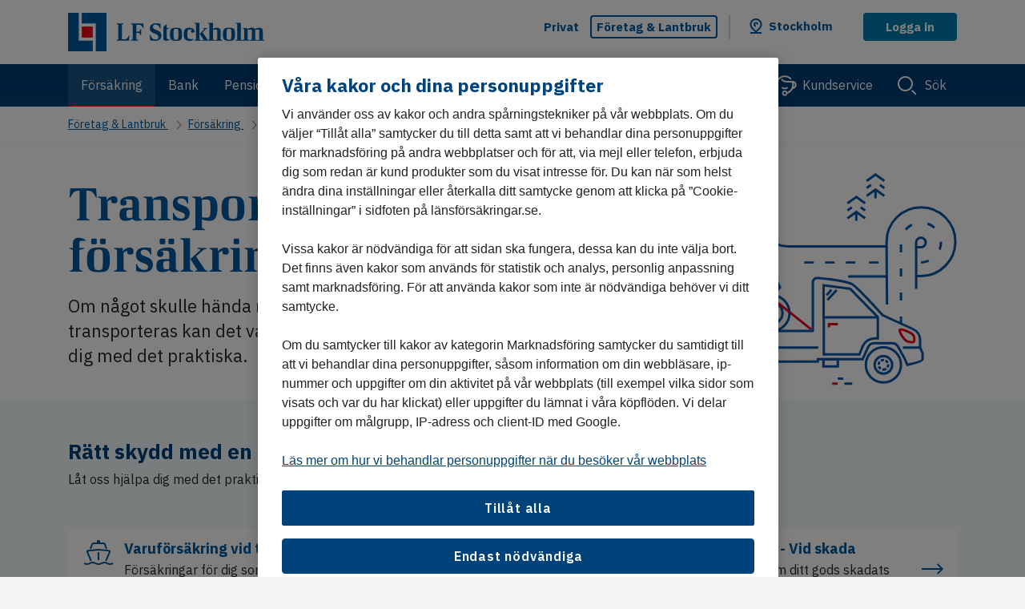

--- FILE ---
content_type: text/html; charset=utf-8
request_url: https://www.lansforsakringar.se/stockholm/foretag/forsakring/transportforsakring/
body_size: 9594
content:


<!DOCTYPE html>
<html lang=sv class="no-js">
<head>
	<script type="text/javascript" src="/ruxitagentjs_ICA7NVfqrux_10327251022105625.js" data-dtconfig="rid=RID_1708890789|rpid=1534891834|domain=lansforsakringar.se|reportUrl=/rb_68a59ad1-3b73-4839-a79a-4050e75c0de5|app=2f6eb48e6312ec2a|coo=1|owasp=1|featureHash=ICA7NVfqrux|rdnt=1|uxrgce=1|cuc=gi9ez0at|mel=100000|expw=1|dpvc=1|lastModification=1769784433218|tp=500,50,0|srbbv=2|agentUri=/ruxitagentjs_ICA7NVfqrux_10327251022105625.js"></script><link rel="dns-prefetch" href="https://cdn.cookielaw.org">
	<link rel="dns-prefetch" href="https://cdn.optimizely.com">
	<link rel="dns-prefetch" href="https://analytics.lansforsakringar.se">
	<script data-ot-ignore type="module" src="/Static/lfds-old/lfds.esm.js"></script>
    <link rel="stylesheet" href="/Static/lfds/main.css">


<link href="/Static/css/shared/bundle.lfui.css?v=SbdCPcyA_b5sZ4NL0ZJP4sgzlK6cBIbYp49QXi8xzlI1" as="style" rel="preload">
<link href="/Static/css/shared/bundle.common.css?v=UaDKa07x47xcgJfN6DFKK1a4XhFMpUXa0o68nDImnVk1" as="style" rel="preload">

<link href="/Static/css/shared/style.css?v=zENZmR8mkwHrHRcAHTgXbr6I0dzzJXcxJuemt2KSRUs1" as="style"  rel="preload">

	<!-- Preload JS -->
	

	<link data-ot-ignore href="/Static/js/lfui.min.js?v=1lbQ2pc24FU2mbjcILR62MY4T_-u0MPP71-A8H6eqOs1" rel="modulepreload">


<link data-ot-ignore href="/Static/js/jquery-min.js?v=EEZBCVzQe1TpkEUeLfjEm53wpuqSSXGjiXFWAVaewp81" as="script" rel="preload">
<link data-ot-ignore href="/Static/js/modernizr.js?v=Ee7kjL-cYY9moq5v6jY3e8v3ltKundm3-al2FokWUPA1" as="script" rel="preload">
<link data-ot-ignore href="/Static/js/bundle.js?v=ZBp9exsxFQ-9NcEN8fshTli8eb57YhSqWtjLYzCMjxM1" as="script" rel="preload">

	

	<link href="/Static/css/shared/bundle.lfui.css?v=SbdCPcyA_b5sZ4NL0ZJP4sgzlK6cBIbYp49QXi8xzlI1" rel="stylesheet"/>
<link href="/Static/css/shared/bundle.common.css?v=UaDKa07x47xcgJfN6DFKK1a4XhFMpUXa0o68nDImnVk1" rel="stylesheet"/>

<link href="/Static/css/shared/style.css?v=zENZmR8mkwHrHRcAHTgXbr6I0dzzJXcxJuemt2KSRUs1" rel="stylesheet"/>


	

<!-- OptanonConsentNoticeStart -->
<script type="text/javascript" src="https://cdn.cookielaw.org/consent/9064b15d-214c-46ee-a02c-a18549574bec/OtAutoBlock.js" ></script>
<script src="https://cdn.cookielaw.org/scripttemplates/otSDKStub.js" data-language="sv" type="text/javascript" charset="UTF-8" data-domain-script="9064b15d-214c-46ee-a02c-a18549574bec" ></script>
<script type="text/javascript">
function OptanonWrapper() { }
</script>
<!-- OptanonConsentNoticeEnd -->
	<meta charset="utf-8">
	<title>Transportf&#246;rs&#228;kring f&#246;r varor &amp; gods - L&#228;nsf&#246;rs&#228;kringar</title>
	<meta name="viewport" content="width=device-width, initial-scale=1">
	<meta name="format-detection" content="telephone=no">
	<meta name="theme-color" content="#00427a" />



		<meta name="robots" content="noindex">

		<meta name="description" content="Helt&#228;ckande transportf&#246;rs&#228;kring f&#246;r varor &amp; gods - ers&#228;tter hela varans eller godsets v&#228;rde om det skadas eller f&#246;rsvinner - se pris direkt h&#228;r!">
		<meta property="og:description" content="Helt&#228;ckande transportf&#246;rs&#228;kring f&#246;r varor &amp; gods - ers&#228;tter hela varans eller godsets v&#228;rde om det skadas eller f&#246;rsvinner - se pris direkt h&#228;r!">
	<meta property="og:title" content="Transportf&#246;rs&#228;kring f&#246;r varor &amp; gods - L&#228;nsf&#246;rs&#228;kringar">
	<meta property="og:type" content="article">
	<meta property="og:url" content="https://www.lansforsakringar.se/foretag/forsakring/transportforsakring/">

		<meta property="og:image" content="https://www.lansforsakringar.se/49d215/globalassets/aa-global/bilder/illustrationer/annat/logo_sociala_medier.png?w=1200&amp;h=630">

	<meta property="og:site_name" content="Länsförsäkringar">

	
	<meta name="twitter:card" content="summary_large_image">
	<meta name="twitter:site" content="@forsakringar">

	
	<meta property="ga:customer-segment" content="F&#246;retag">
	<meta property="ga:product-area" content="F&#246;rs&#228;kring">
	<meta property="ga:product-category" content="Transportf&#246;rs&#228;kring">
	<meta property="ga:product" content="">
	<meta property="ga:companyid" content="28">
	<meta property="ga:companyname" content="LF Stockholm">
	<meta property="ga:transactionid" content="979e7d077eb345afa266102cc01fa53c">
	<meta property="ga:pagetype" content="CollectionPage">
	<meta property="ga:page-category">

	<link rel="apple-touch-icon" href="/apple-touch-icon.png">

	<script data-ot-ignore>
		var gaVisitorGroups = "Desktop | Livsnjutare jobbonär | Familjeliv barnstol | Söndag";

		var hasCompanyFromIp = false;
		var cookieDomain = '.lansforsakringar.se';
	</script>


<script data-ot-ignore src="/Static/js/jquery-min.js?v=EEZBCVzQe1TpkEUeLfjEm53wpuqSSXGjiXFWAVaewp81"></script>
<script data-ot-ignore src="/Static/js/modernizr.js?v=Ee7kjL-cYY9moq5v6jY3e8v3ltKundm3-al2FokWUPA1"></script>

	

	

	
	
	<script type="text/javascript" src="https://dl.episerver.net/13.6.1/epi-util/find.js"></script>
<script type="text/javascript">
if(typeof FindApi === 'function'){var api = new FindApi();api.setApplicationUrl('/');api.setServiceApiBaseUrl('/find_v2/');api.processEventFromCurrentUri();api.bindWindowEvents();api.bindAClickEvent();api.sendBufferedEvents();}
</script>


	<link rel="canonical" href="https://www.lansforsakringar.se/foretag/forsakring/transportforsakring/">

	
	<link rel="icon" href="/favicon.ico" type="image/x-icon">

	
	<meta name="application-name" content="Länsförsäkringar" />
	<meta name="msapplication-config" content="/browserconfig.xml" />
		<meta name="msapplication-task" content="name=Privat;action-uri=/privat/;icon-uri=/favicon.ico" />
		<meta name="msapplication-task" content="name=F&#246;retag &amp; Lantbruk;action-uri=/foretag/;icon-uri=/favicon.ico" />
		<meta name="msapplication-task" content="name=Other languages;action-uri=/other-languages/;icon-uri=/favicon.ico" />
	<meta name="msapplication-starturl" content="./" />

<style>
#vehicle-insurance-app .modal {
z-index: 40050 !important;
}
//.async-hide { opacity: 0 !important}
</style>

<script async  type="text/plain"  src="https://www.googleoptimize.com/optimize.js?id=GTM-NL32QX2" class="optanon-category-C0002"></script>

<script async type="text/plain" src="https://cdn.optimizely.com/js/24091130558.js" class="optanon-category-C0002"></script>

<script>

var dataLayer = dataLayer || [];


//ga:customer-segment
//ga:product-area 
//ga:product-category
//ga:product
//ga:companyid
//ga:pagetype
//ga:page-category


function loadDataLayer(parameters) {
var $metaTags = $('meta[property^="ga:"]');
var customersegment, productarea, productcategory, companyname, companyid, productname, pagetype, pagecategory;


transactionid = Math.floor((Math.random() * 100000) + 1);


$metaTags.each(function () {
var $this = $(this);
switch ($this.attr('property')) {
case "ga:customer-segment":
customersegment = $this.attr('content');
break;
case "ga:product-area":
productarea = $this.attr('content');
break;
case "ga:product-category":
productcategory = $this.attr('content');
break;
case "ga:product":
productname = $this.attr('content');
break;
case "ga:companyname":
companyname = $this.attr('content');
break;
case "ga:companyid":
companyid = $this.attr('content');
break;
case "ga:pagetype":
pagetype = $this.attr('content');
break;
case "ga:page-category":
pagecategory = $this.attr('content');
break;
}
});


var jsonToDataLayerFromVariables = {
'customerSegment': customersegment, 'productArea': productarea,
'companyName': companyname, 'companyId': companyid, 'pageType': pagetype, 'visitorGroups': gaVisitorGroups, 'pageCategory': pagecategory
};


return jsonToDataLayerFromVariables;
}

dataLayer.push(loadDataLayer());
</script>

	<script data-ot-ignore type="text/javascript">
		var layoutObject = {
			segment: 'Företag',
			companyId: 28,
			companyName: 'LF Stockholm',
			environment: 'production',
			chatVisible: 'False',
			oneTrustOld: 'False',
			pageId: '1153',
			currentSegment: '1',
			hideFooterImage: 'False',
			hideFooterLinks: 'False',
			currentUrl: '%2fstockholm%2fforetag%2fforsakring%2ftransportforsakring%2f',
			rawUrl: '%2fstockholm%2fforetag%2fforsakring%2ftransportforsakring%2f',
			queryString: ''
		}
	</script>
</head>
<body id="top" data-companyid="28" >

	<script data-ot-ignore type="text/javascript">
		var internBannersTrackingList = [];
	</script>
	<!-- AS10OS -->

<!-- Google Tag Manager -->
<noscript>
<iframe src="//analytics.lansforsakringar.se/ns.html?id=GTM-PNC899" height="0" width="0" style="display:none;visibility:hidden"></iframe>
</noscript>

<script>
(function(w,d,s,l,i){w[l]=w[l]||[];w[l].push({'gtm.start':
new Date().getTime(),event:'gtm.js'});var f=d.getElementsByTagName(s)[0],
j=d.createElement(s),dl=l!='dataLayer'?'&l='+l:'';j.async=true;j.src=
'//analytics.lansforsakringar.se/gtm.js?id='+i+dl;f.parentNode.insertBefore(j,f);})
(window,document,'script','dataLayer','GTM-PNC899');
</script>
<!-- End Google Tag Manager -->
	<div class="page-container" style="display:inline">
		
		

		<a href="#content" class="skip-link"><span>Hoppa till innehåll</span></a>





<header id="header" class="header">
	<div class="header-topbar">
		<noscript>
	<div class="alert alert-info mb-0 bt-0">
		<div class="container">
			<div class="row">
				<div class="col-12 display-flex">
					<img src="/static/icons/info-blue.svg" alt class="header-info-icon">
					<p class="ml-05">
						F&#246;r en b&#228;ttre anv&#228;ndarupplevelse p&#229; lansforsakringar.se kan du aktivera JavaScript i din webbl&#228;sare
					</p>
				</div>
			</div>
		</div>
	</div>
</noscript>




<script data-ot-ignore>
	document.addEventListener('DOMContentLoaded', function () {
		LFOS.alert.init();
	});
</script>





<span id="current-company" class="sr-only" aria-live="assertive"></span>

<div role="dialog" aria-modal="false" aria-labelledby="company-selector-info-heading" aria-describedby="company-selector-info-text" class="company-selector bg-white mb-0 text-left change-company-in-header hidden">
	<section class="company-selector-section container-fluid pr-0 pl-0">

		<div class="row mx-0 justify-content-center">

			<div class="col-12 change-company-content">
				<div class="row justify-content-center">

					<div class="display-flex justify-content-center" style="padding-top: 2.5rem;">
						<div class="change-company-icon">
							<img role="graphics-symbol" aria-hidden="true" width="40" height="40" src="/static/icons/pin-40.svg" alt="Länsförsäkringar" />
						</div>
					</div>
					<div class="row col-12 justify-content-center mx-0 p-0">

						<div class="row col-12 change-company-list mx-0 px-0">

							<div class="col-lg-12 px-0" style="max-width: 51.6875rem;">

								<h1 id="company-selector-info-heading" class="h2 change-company-list-header-on-page" tabindex="-1">V&#228;lj ditt l&#228;nsbolag</h1>
								<div role="region" aria-labelledby="company-selector-info-heading" tabindex="-1"></div>
								<p id="company-selector-info-text" class="change-company-list-text mb-0">Alla bolag har unika villkor och priser. Ditt l&#228;nsbolag &#228;r d&#228;r du har din permanenta adress. Om du ska f&#246;rs&#228;kra ett fritidshus v&#228;ljer du det bolaget ist&#228;llet.</p>

								<div class="change-company-list-container">
									<div id="changeCompanyFormWrapper">
<form action="/GeoLocation/HandleChangeCompany" class="form-horizontal select-local-lf-form change-company-form" method="post" novalidate="">											<input type="hidden" name="isErrorPage">
											<input type="hidden" class="current-url" name="currentUrl" value="/stockholm/foretag/forsakring/transportforsakring/">
											<input type="hidden" class="raw-url" name="rawUrl" value="/stockholm/foretag/forsakring/transportforsakring/">
											<input type="hidden" class="querystring" name="querystring" value="">
											<ul class="change-company-list-items px-0" id="changeCompanyListItems">
													<li>
														<lfds-form-input-checkbox lf-type="radio"
																				  lf-name="companySelection"
																				  lf-id="37"
																				  lf-label="Bergslagen"
																				  lf-value="37"
																				  class="change-company-list-item">

														</lfds-form-input-checkbox>
													</li>
													<li>
														<lfds-form-input-checkbox lf-type="radio"
																				  lf-name="companySelection"
																				  lf-id="2"
																				  lf-label="Blekinge"
																				  lf-value="2"
																				  class="change-company-list-item">

														</lfds-form-input-checkbox>
													</li>
													<li>
														<lfds-form-input-checkbox lf-type="radio"
																				  lf-name="companySelection"
																				  lf-id="3"
																				  lf-label="Dalarna"
																				  lf-value="3"
																				  class="change-company-list-item">

														</lfds-form-input-checkbox>
													</li>
													<li>
														<lfds-form-input-checkbox lf-type="radio"
																				  lf-name="companySelection"
																				  lf-id="43"
																				  lf-label="Gotland"
																				  lf-value="43"
																				  class="change-company-list-item">

														</lfds-form-input-checkbox>
													</li>
													<li>
														<lfds-form-input-checkbox lf-type="radio"
																				  lf-name="companySelection"
																				  lf-id="8"
																				  lf-label="G&#228;vleborg"
																				  lf-value="8"
																				  class="change-company-list-item">

														</lfds-form-input-checkbox>
													</li>
													<li>
														<lfds-form-input-checkbox lf-type="radio"
																				  lf-name="companySelection"
																				  lf-id="9"
																				  lf-label="G&#246;inge-Kristianstad"
																				  lf-value="9"
																				  class="change-company-list-item">

														</lfds-form-input-checkbox>
													</li>
													<li>
														<lfds-form-input-checkbox lf-type="radio"
																				  lf-name="companySelection"
																				  lf-id="10"
																				  lf-label="G&#246;teborg och Bohusl&#228;n"
																				  lf-value="10"
																				  class="change-company-list-item">

														</lfds-form-input-checkbox>
													</li>
													<li>
														<lfds-form-input-checkbox lf-type="radio"
																				  lf-name="companySelection"
																				  lf-id="11"
																				  lf-label="Halland"
																				  lf-value="11"
																				  class="change-company-list-item">

														</lfds-form-input-checkbox>
													</li>
													<li>
														<lfds-form-input-checkbox lf-type="radio"
																				  lf-name="companySelection"
																				  lf-id="14"
																				  lf-label="J&#228;mtland"
																				  lf-value="14"
																				  class="change-company-list-item">

														</lfds-form-input-checkbox>
													</li>
													<li>
														<lfds-form-input-checkbox lf-type="radio"
																				  lf-name="companySelection"
																				  lf-id="15"
																				  lf-label="J&#246;nk&#246;ping"
																				  lf-value="15"
																				  class="change-company-list-item">

														</lfds-form-input-checkbox>
													</li>
													<li>
														<lfds-form-input-checkbox lf-type="radio"
																				  lf-name="companySelection"
																				  lf-id="16"
																				  lf-label="Kalmar"
																				  lf-value="16"
																				  class="change-company-list-item">

														</lfds-form-input-checkbox>
													</li>
													<li>
														<lfds-form-input-checkbox lf-type="radio"
																				  lf-name="companySelection"
																				  lf-id="21"
																				  lf-label="Kronoberg"
																				  lf-value="21"
																				  class="change-company-list-item">

														</lfds-form-input-checkbox>
													</li>
													<li>
														<lfds-form-input-checkbox lf-type="radio"
																				  lf-name="companySelection"
																				  lf-id="24"
																				  lf-label="Norrbotten"
																				  lf-value="24"
																				  class="change-company-list-item">

														</lfds-form-input-checkbox>
													</li>
													<li>
														<lfds-form-input-checkbox lf-type="radio"
																				  lf-name="companySelection"
																				  lf-id="27"
																				  lf-label="Skaraborg"
																				  lf-value="27"
																				  class="change-company-list-item">

														</lfds-form-input-checkbox>
													</li>
													<li>
														<lfds-form-input-checkbox lf-type="radio"
																				  lf-name="companySelection"
																				  lf-id="50"
																				  lf-label="Sk&#229;ne"
																				  lf-value="50"
																				  class="change-company-list-item">

														</lfds-form-input-checkbox>
													</li>
													<li>
														<lfds-form-input-checkbox lf-type="radio"
																				  lf-checked="lf-checked"
																				  lf-name="companySelection"
																				  lf-id="28"
																				  lf-label="Stockholm"
																				  lf-value="28"
																				  class="change-company-list-item">

														</lfds-form-input-checkbox>
													</li>
													<li>
														<lfds-form-input-checkbox lf-type="radio"
																				  lf-name="companySelection"
																				  lf-id="29"
																				  lf-label="S&#246;rmland"
																				  lf-value="29"
																				  class="change-company-list-item">

														</lfds-form-input-checkbox>
													</li>
													<li>
														<lfds-form-input-checkbox lf-type="radio"
																				  lf-name="companySelection"
																				  lf-id="31"
																				  lf-label="Uppsala"
																				  lf-value="31"
																				  class="change-company-list-item">

														</lfds-form-input-checkbox>
													</li>
													<li>
														<lfds-form-input-checkbox lf-type="radio"
																				  lf-name="companySelection"
																				  lf-id="32"
																				  lf-label="V&#228;rmland"
																				  lf-value="32"
																				  class="change-company-list-item">

														</lfds-form-input-checkbox>
													</li>
													<li>
														<lfds-form-input-checkbox lf-type="radio"
																				  lf-name="companySelection"
																				  lf-id="34"
																				  lf-label="V&#228;sterbotten"
																				  lf-value="34"
																				  class="change-company-list-item">

														</lfds-form-input-checkbox>
													</li>
													<li>
														<lfds-form-input-checkbox lf-type="radio"
																				  lf-name="companySelection"
																				  lf-id="35"
																				  lf-label="V&#228;sternorrland"
																				  lf-value="35"
																				  class="change-company-list-item">

														</lfds-form-input-checkbox>
													</li>
													<li>
														<lfds-form-input-checkbox lf-type="radio"
																				  lf-name="companySelection"
																				  lf-id="4"
																				  lf-label="&#196;lvsborg"
																				  lf-value="4"
																				  class="change-company-list-item">

														</lfds-form-input-checkbox>
													</li>
													<li>
														<lfds-form-input-checkbox lf-type="radio"
																				  lf-name="companySelection"
																				  lf-id="42"
																				  lf-label="&#214;stg&#246;ta"
																				  lf-value="42"
																				  class="change-company-list-item">

														</lfds-form-input-checkbox>
													</li>
											</ul>
</form>									</div>

									<div class="change-company-dropdown-container col-12">
<form action="/GeoLocation/HandleChangeCompany" class="form-horizontal select-local-lf-form" method="post" novalidate="">											<input type="hidden" name="isErrorPage">
											<input type="hidden" class="current-url" name="currentUrl" value="/stockholm/foretag/forsakring/transportforsakring/">
											<input type="hidden" class="raw-url" name="rawUrl" value="/stockholm/foretag/forsakring/transportforsakring/">
											<input type="hidden" class="querystring" name="querystring" value="">
											<div class="row change-company-input-container justify-content-center">
												<div class="col-sm-4 change-company-input">
													<div data-bs-theme="on-white">

														

<div class="select custom-dd-select" id="ccedb51f8f24430d926f79a094cdc566" tabindex="0" >
	<label for="ddccedb51f8f24430d926f79a094cdc566" class="select-label sr-only" >V&#228;lj l&#228;nsf&#246;rs&#228;kringsbolag n&#228;ra dig</label>
	<select id="ddccedb51f8f24430d926f79a094cdc566" class="select-options" name="companySelection" >
				<option value disabled hidden >V&#228;lj</option>

				<option value="37" >Bergslagen</option>
				<option value="2" >Blekinge</option>
				<option value="3" >Dalarna</option>
				<option value="43" >Gotland</option>
				<option value="8" >G&#228;vleborg</option>
				<option value="9" >G&#246;inge-Kristianstad</option>
				<option value="10" >G&#246;teborg och Bohusl&#228;n</option>
				<option value="11" >Halland</option>
				<option value="14" >J&#228;mtland</option>
				<option value="15" >J&#246;nk&#246;ping</option>
				<option value="16" >Kalmar</option>
				<option value="21" >Kronoberg</option>
				<option value="24" >Norrbotten</option>
				<option value="27" >Skaraborg</option>
				<option value="50" >Sk&#229;ne</option>
				<option value="28" selected>Stockholm</option>
				<option value="29" >S&#246;rmland</option>
				<option value="31" >Uppsala</option>
				<option value="32" >V&#228;rmland</option>
				<option value="34" >V&#228;sterbotten</option>
				<option value="35" >V&#228;sternorrland</option>
				<option value="4" >&#196;lvsborg</option>
				<option value="42" >&#214;stg&#246;ta</option>
	</select>
</div>

<script data-ot-ignore>
	$(document).ready(function () {
		window.customSelect.initSelect($('#ccedb51f8f24430d926f79a094cdc566')[0])


		let lbl = $('label', '#ccedb51f8f24430d926f79a094cdc566')
		$('select', '#ccedb51f8f24430d926f79a094cdc566').attr('aria-labelledby', lbl.attr('id'))

		$('#ccedb51f8f24430d926f79a094cdc566').on('change', function () {
			if ($(this).find(":selected").length > 0 && $('#ccedb51f8f24430d926f79a094cdc566').val($(this).find(":selected").valid())) {
				$('#ccedb51f8f24430d926f79a094cdc566').closest('.form-group').removeClass('has-danger').addClass('has-valid')
				$('#ccedb51f8f24430d926f79a094cdc566').closest('.form-group').find(".form-control-feedback").removeClass('field-validation-error').addClass('field-validation-valid').html("")
			}
		})
	})
</script>


													</div>

												</div>
												<div class="col-sm-4 change-company-submit">
													<lfds-button lf-text="Spara"
																 class="change-company-submit-btn"
																 lf-type="submit"
																 lf-variant="primary"></lfds-button>
												</div>
											</div>
</form>									</div>
								</div>

								<div class="change-company-zipcode-container hidden col-12 px-0">
<form action="/GeoLocation/HandleChangeCompany" class="form-horizontal select-local-lf-form" method="post" novalidate="">										<input type="hidden" name="isErrorPage">
										<input type="hidden" class="current-url" name="currentUrl" value="/stockholm/foretag/forsakring/transportforsakring/">
										<input type="hidden" class="raw-url" name="rawUrl" value="/stockholm/foretag/forsakring/transportforsakring/">
										<input type="hidden" class="querystring" name="querystring" value="">
										<input type="hidden" id="zipcodeRequiredErrorMessage" value="Fyll i postnummer">
										<input type="hidden" id="zipcodeFormatErrorMessage" value="Fyll i fem siffror">
										<input type="hidden" id="zipcodeRangeErrorMessage" value="Tyv&#228;rr, vi kan inte hitta postnumret. F&#246;rs&#246;k igen vid ett senare tillf&#228;lle.">
										<input type="hidden" id="data-token" value="9HX4zWnVLTy6_uSNBs4TSBtPY_uOfcBXqCN_0FRZxK8rw3tpX_WWQdSpCMZlmrTFSJ-PfjUFcXaRZTUibsBNr_h93zhyCwfE3CtoTNtqdWQ1:RGnT_psBnQ2anoDGjSJOG_4IDsUhjkiuJKzpKlSM6CsDBmMbtXEiUXwh0UD613vR2nOZ5ftIxF0HszpYZLh7yT0Kf-U9ojZDHKUn5ChWVLM1" />
										<div class="row change-company-zipcode-input-container m-0">
											<div class="col-sm-4 change-company-zipcode-input">
												<lfds-form-input class="company-zipcode"
																 lf-name="zipcode"
																 lf-id="change-company-zipcode-input"
																 lf-label="Ange ditt postnummer"
																 lf-type="text"></lfds-form-input>

											</div>
											<div class="col-sm-4 change-company-submit " id="zipcode-btn-submit">
												<lfds-button 
															 lf-text="Spara"
															 lf-type="submit"
															 lf-name="submit-zipcode-input-btn"
															 class="change-company-submit-btn"></lfds-button>
											</div>
										</div>
</form>								</div>

								<div class="change-company-selection-mode-container row change-company-list-options col-12 justify-content-left m-0">

									<button type="button" class="btn btn-link link-no-underline select-company-by-list hidden" data-select="S&#246;k via lista" data-zipcode="S&#246;k via postnummer">
										<span class="regular-link">
											S&#246;k via lista
										</span>
									</button>

									<button type="button" class="btn btn-link link-no-underline select-company-by-zipcode" data-select="S&#246;k via lista" data-zipcode="S&#246;k via postnummer">
										<span class="regular-link">
											S&#246;k via postnummer
										</span>
									</button>

									<button id="test1" aria-label="Hitta min position" type="button" class="btn btn-link link-no-underline select-company-by-gps-position">
										<span class="geoloading"></span>
										<span class="regular-link">
											Hitta min position
										</span>
									</button>
								</div>
								<div class="col-lg-11 geofeedback-container hidden">
									<lfds-config lf-asset-path="/Static/lfds-old/assets">
										<lfds-notification-alert  lf-variant="error" lf-type="info-box" lf-heading="" lf-heading-level="h2">
											<p class="alert-content geofeedback" role="alert"></p>
										</lfds-notification-alert>
									</lfds-config>
								</div>
								<div class="col-lg-11 geofeedback-container-info hidden">
									<lfds-config lf-asset-path="/Static/lfds-old/assets">
										<lfds-notification-alert lf-variant="info" lf-type="info-box" lf-heading="" lf-heading-level="h2">
											<p class="alert-content geofeedback" role="alert"></p>
										</lfds-notification-alert>
									</lfds-config>
								</div>
							</div>
							<div class="change-company-map">
								<img class="change-company-map-image" src="/static/icons/special/lf-sverige-429.svg" alt="Sverige-karta" aria-hidden="true" role="graphics-symbol" width="187" height="429" loading="lazy"/>
							</div>
						</div>
					</div>
					<div class="shark-fin"></div>
				</div>
			</div>
		</div>

		<div class="row mx-0 change-company-close-button-container">
			<button type="button" class="change-company-close-button" aria-label="St&#228;ng l&#228;nsbolagsv&#228;ljare">
				<span class="sr-only">St&#228;ng l&#228;nsbolagsv&#228;ljare</span>
				<div class="change-company-close-button-icon">
					<svg role="graphics-symbol" aria-hidden="true" class="icon change-company-close-button-icon-large" width="40" height="40">
						<use xmlns:xlink="http://www.w3.org/1999/xlink" xlink:href="/static/icons/40/icons.svg#cross-40"></use>
					</svg>
					<svg role="graphics-symbol" aria-hidden="true" class="icon change-company-close-button-icon-small" width="32" height="32">
						<use xmlns:xlink="http://www.w3.org/1999/xlink" xlink:href="/static/icons/32/icons.svg#cross-32"></use>
					</svg>
				</div>
			</button>
		</div>

	</section>
</div>

<script data-ot-ignore>

	document.addEventListener('DOMContentLoaded', function () {
		LFOS.companyselector.init();
	});

</script>
		<div class="row toplist-mobile-logo d-md-none mx-0 px-0">
			<div class="col-7 col-sm-8 col-md-4 header-toplist-logo">
				<a href="/stockholm/foretag/" class="header-logo-link logo-link link-no-underline" aria-label="Link LF Stockholm. G&#229; till startsida">
					<img width="135" height="27" src="/4a433f/globalassets/aa-global/bilder/logotyper/eliot/lf-stockholm.svg" alt="LF Stockholm" class="logo" id="logo"></a>
			</div>
			<button class="change-company-button link-no-underline" role="button" aria-label="Byt l&#228;nsbolag. Vald: Stockholm" aria-expanded="false">
				<div class="shark-fin"></div>
				<img width="24" height="24" src="/Static/icons/pin-24.svg" class="header-change-company-icon d-inline-block" alt="">
			</button>
			<div role="dialog" aria-modal="false" aria-labelledby="company-selector-info-popup-header-mobile" aria-describedby="company-selector-info-popup-text-mobile" class="change-company-info-popup hidden company-selector-info-banner">
				<h2 id="company-selector-info-popup-header-mobile" class="h5 mb-05">Du ser villkor och priser f&#246;r LF Stockholm</h2>
				<p id="company-selector-info-popup-text-mobile" class="mb-2">Du kan enkelt byta l&#228;nsbolag h&#228;r.</p>
				<div class="company-selector-info-popup-buttons">
					<lfds-button lf-type="button"
								 lf-variant="secondary"
								 lf-size="large"
								 lf-width="full-width"
								 lf-aria-label="&#196;ndra l&#228;nsbolag"
								 class="w-100 company-selector-info-banner-change-button">
					&#196;ndra
					</lfds-button>
					<lfds-button lf-type="button"
								 lf-variant="secondary"
								 lf-size="large"
								 lf-width="full-width"
								 lf-aria-label="St&#228;ng informationsmeddelande"
								 class="w-100 company-selector-info-banner-close-button">
					St&#228;ng
					</lfds-button>
				</div>
			</div>
		</div>

		<div class="header-toplist">
			<div class="header-nav bg-white d-md-none">
				<button id="menu-md-down" class="header-nav-button btn" role="button" aria-expanded="false" style="display:none;">
					<div class="header-nav-button-icon">
						<span></span>
						<span></span>
						<span></span>
						<span></span>
					</div>
					<span>Meny</span>
				</button>

			</div>
			<div class="container">
				<div class="row flex-items-xs-middle toplist-xs">
					<div class="col-7 col-sm-8 col-md-4 header-toplist-logo d-none d-md-block">
						<a href="/stockholm/foretag/" class="header-logo-link logo-link link-no-underline" aria-label="Link LF Stockholm. G&#229; till startsida">
						<img width="135" height="27" src="/4a433f/globalassets/aa-global/bilder/logotyper/eliot/lf-stockholm.svg" alt="LF Stockholm" class="logo" id="logo"></a>
					</div>
					<div class="col-5 col-sm-4 col-md-8 display-flex justify-content-end">
						<nav aria-label="segment">
							<ul class="header-segments mb-0">

									<li class="d-none d-lg-block ">
										<a href="/stockholm/privat/" class="link-no-underline header-segments-link" data - segmentid="0)">Privat </a >
									</li>
									<li class="d-none d-lg-block active">
										<a href="/stockholm/foretag/" class="link-no-underline header-segments-link" data - segmentid="1)"> F&#246;retag &amp; Lantbruk </a >
									</li>
									<li class="header-segments-divider d-none d-lg-block">
									</li>
								<li class="d-none d-md-block mx-0">
									<button class="change-company-button link-no-underline" role="button" aria-label="Byt l&#228;nsbolag. Vald: Stockholm" aria-expanded="false">
										<div class="shark-fin"></div>
										<img width="24" height="24" src="/Static/icons/pin-24.svg" class="header-change-company-icon d-inline-block" alt="">
										<a class="header-change-company-text">Stockholm</a>
									</button>
									<div role="dialog" aria-modal="false" aria-labelledby="company-selector-info-popup-header" aria-describedby="company-selector-info-popup-text" class="change-company-info-popup hidden company-selector-info-banner">
										<h2 id="company-selector-info-popup-header" class="h5 mb-05">Du ser villkor och priser f&#246;r LF Stockholm</h2>
										<p id="company-selector-info-popup-text" class="mb-2">Du kan enkelt byta l&#228;nsbolag h&#228;r.</p>
										<div class="company-selector-info-popup-buttons">
											<lfds-button lf-type="button"
											             lf-variant="secondary"
											             lf-size="large"
											             lf-width="full-width"
											             lf-aria-label="&#196;ndra l&#228;nsbolag"
											             class="w-100 company-selector-info-banner-change-button">
												&#196;ndra
											</lfds-button>
											<lfds-button lf-type="button"
											             lf-variant="secondary"
											             lf-size="large"
											             lf-width="full-width"
											             lf-aria-label="St&#228;ng informationsmeddelande"
											             class="w-100 company-selector-info-banner-close-button">
												St&#228;ng
											</lfds-button>
										</div>
									</div>
								</li>

									<li class="header-segments-login d-none d-md-block">
										<a href="https://secure246.lansforsakringar.se/nim/" class="d-block btn btn-login-logout">Logga in</a>
									</li>
							</ul>
							<ul class="header-segments-mobile mb-0">
								<li class="toplist-mobile-container">
									<li class="header-segments-mobile-login d-md-none" id="mobile-search-button">
										<a href="#" class="header-nav bg-white d-md-none">
											<button class="toplist-mobile-buttons btn" id="mobile-search-closed" aria-expanded="false">
												<svg role="graphics-symbol" aria-hidden="true" class="icon d-lg-none" width="35" height="24">
													<use xmlns:xlink="http://www.w3.org/1999/xlink" xlink:href="/Static/icons/24/icons.svg#search-24"></use>
												</svg>
												S&#246;k
											</button>
											<button class="toplist-mobile-buttons btn hidden" id="mobile-search-open" aria-expanded="true">
												<div class="header-nav-button-icon open" style="margin-top:8px;">
													<span></span>
													<span></span>
													<span></span>
													<span></span>
												</div>
												S&#246;k
											</button>
										</a>
									</li>
									<li class="toplist-mobile-divider d-md-none"></li>
										<li class="header-segments-mobile-login d-md-none" id="mobile-login-button">
											<a href="https://secure246.lansforsakringar.se/nim/">
												<button class="toplist-mobile-buttons btn" aria-label="Logga in">
													<svg role="graphics-symbol" aria-hidden="true" class="icon d-lg-none" width="30" height="24">
														<use xmlns:xlink="http://www.w3.org/1999/xlink" xlink:href="/Static/icons/24/icons.svg#padlock-24"></use>
													</svg>
													Logga in
												</button>
											</a>
										</li>
								</li>
							</ul>
						</nav>
					</div>
				</div>
			</div>
		</div>
		<div class="nav-xs-collapsable-wrapper">
			<div class="nav-xs-collapsable" id="top-navigation"></div>
		</div>
		<div class="header-search-xs-sm-form d-md-none hidden" id="mobile-search">

			<div class="search-bar-wrapper">
				<form action="/stockholm/privat/sok/" role="search" class="display-flex" id="site-search-xs-sm" novalidate>
					<div class="toplist-mobile-search-icon">
						<svg role="graphics-symbol" aria-hidden="true" class="icon d-lg-none" width="35" height="24">
							<use xmlns:xlink="http://www.w3.org/1999/xlink" xlink:href="/Static/icons/24/icons.svg#search-24"></use>
						</svg>
					</div>
					<div class="flex-1 typeahead-container">
						<input type="text" name="query" class="form-control search-mobile" value="" id="search-xs-sm" autocomplete="off" aria-label="S&#246;k p&#229; lansforsakringar.se">
						<button type="button" class="clear-button">
							<svg role="graphics-symbol" aria-hidden="true" class="icon d-lg-none" width="20" height="20">
								<use xmlns:xlink="http://www.w3.org/1999/xlink" xlink:href="/Static/icons/20/icons.svg#cross-20"></use>
							</svg>
						</button>
						<input type="hidden" name="facet" value="f&#246;retag"/>
					</div>
					<button type="submit" class="btn btn-outline-secondary btn-sm d-none" id="button-search-site-xs-sm" data-url="/stockholm/privat/sok/">
						S&#246;k
					</button>
				</form>
			</div>

		</div>
	</div>
</header>
<div id="search-lg-up-overlay" class="header-overlay d-none"></div>
<div id="mega-menu-overlay" class="header-overlay d-none"></div>

		<div class="breadcrumbs-wrapper">

			<div class="bg-white border-bottom-1-body-bg">
				<div class="container">
					<nav aria-label="Du &#228;r h&#228;r">
						<ol itemscope itemtype="https://schema.org/BreadcrumbList" class="breadcrumb pl-0 pr-0 mb-0">
										<li class="breadcrumb-item" itemprop="itemListElement" itemscope itemtype="https://schema.org/ListItem">
											<a href="/foretag/" itemprop="item" class="js-breadcrumb-url">
												<span itemprop="name" class="js-breadcrumb-name">F&#246;retag &amp; Lantbruk</span>
											</a>
											<meta itemprop="position" content="1" />

										</li>
										<li class="breadcrumb-item" itemprop="itemListElement" itemscope itemtype="https://schema.org/ListItem">
											<a href="/foretag/forsakring/" itemprop="item" class="js-breadcrumb-url">
												<span itemprop="name" class="js-breadcrumb-name">F&#246;rs&#228;kring</span>
											</a>
											<meta itemprop="position" content="2" />

										</li>
										<li class="breadcrumb-item active">
											<span itemprop="name" class="js-breadcrumb-name" aria-current="page">Transportf&#246;rs&#228;kring</span>
										</li>

						</ol>
					</nav>
				</div>

			</div>
		</div>



		<main class="main" id="content">
			<div class="container main-container">
				








</div>
<div class="bg-white w-100 py-1 reset-main-top-padding top-container">
	<div class="container">
		<div class="row">
				<div class="col-12 col-lg-6 order-lg-2">
					<div class="d-md-none mx-nrow" >
	<div class="display-flex justify-content-center">
			<img class="pb-2 top-image-svg" src="/492c71/globalassets/aa-global/bilder/illustrationer/produktillustrationer/gamla-illustrationer/transportforsakring-mobil.svg" alt="Illustration av transportf&#246;rs&#228;kring." />
	</div>
</div>
<div class="d-none d-md-flex align-items-center justify-content-center h-100" >
		<img class="top-image-svg" src="/492c71/globalassets/aa-global/bilder/illustrationer/produktillustrationer/gamla-illustrationer/transsportforsakring.svg" alt="Illustration av transportf&#246;rs&#228;kring." />
</div>
				</div>
			<div class="col-12 col-lg-6">
				<div class="row">
					<div class="col-12">
						<h1 class="display-1 top-image-text pt-md-2 pb-05 pb-md-05" >Transport&shy;försäkring</h1>
					</div>
						<div class="col-12">
							<p class="lead">
								Om n&#229;got skulle h&#228;nda n&#228;r dina varor eller gods transporteras kan det vara sk&#246;nt att veta att vi hj&#228;lper dig med det praktiska. 
							</p>
						</div>
									</div>
			</div>
		</div>
		<div class="row">
			<div class="col-12">
				



			</div>
		</div>
	</div>

		<div class="bg-water  pt-15 pt-md-3 pb-3">
			<div class="container content-container">
				<div class="row">
					<div class="col-12 col-md-8">
						<div><div class="row"><div class="col-md-12">
<div class="mb-component">
	<div class="row">
		<div class="col-12">
			<h2>R&#228;tt skydd med en transportf&#246;rs&#228;kring</h2>
		</div>
		<div class="col-12">
			<div class="">
				<p>L&#229;t oss hj&#228;lpa dig med det praktiska om n&#229;got h&#228;nder varor och gods som transporteras. </p>
			</div>
		</div>
	</div>
</div></div></div></div>
					</div>
				</div>

				<div><div class="row"><div class="col-md-6">



<div class="bg-transparent h-100 display-flex flex-column">
	<a href="/foretag/forsakring/transportforsakring/varor/" target="_self" class="shortcut h-100 mb-1 mb-md-2 no-file-ext shortcut-icon"
	   
	   data-linktype="navigation_link_block" data-linktext="Varuf&#246;rs&#228;kring vid transport">
			<svg class="icon d-none d-md-block" width="40" height="40" >
				<use xmlns:xlink="http://www.w3.org/1999/xlink" xlink:href="/Static/icons/40/icons.svg#boat-40"></use>
			</svg>
			<svg class="icon d-md-none" width="24" height="24" >
				<use xmlns:xlink="http://www.w3.org/1999/xlink" xlink:href="/Static/icons/24/icons.svg#boat-24"></use>
			</svg>
			

		<div>
				<span class="shortcut-title">
					Varuf&#246;rs&#228;kring vid transport
				</span>
						
				<div class="d-none d-md-block">F&#246;rs&#228;kringar f&#246;r dig som har gods eller varor som transporteras till eller fr&#229;n ditt f&#246;retag.</div>
		</div>
	</a>
</div></div><div class="col-md-6">



<div class="bg-transparent h-100 display-flex flex-column">
	<a href="/foretag/forsakring/skadeanmalan/skadeanmalan-transportskador/" target="_self" class="shortcut h-100 mb-1 mb-md-2 no-file-ext shortcut-icon"
	   
	   data-linktype="navigation_link_block" data-linktext="Varuf&#246;rs&#228;kring vid transport - Vid skada">
			<svg class="icon d-none d-md-block" width="40" height="40" >
				<use xmlns:xlink="http://www.w3.org/1999/xlink" xlink:href="/Static/icons/40/icons.svg#boat-40"></use>
			</svg>
			<svg class="icon d-md-none" width="24" height="24" >
				<use xmlns:xlink="http://www.w3.org/1999/xlink" xlink:href="/Static/icons/24/icons.svg#boat-24"></use>
			</svg>
			

		<div>
				<span class="shortcut-title">
					Varuf&#246;rs&#228;kring vid transport - Vid skada
				</span>
						
				<div class="d-none d-md-block">Vad du som varu&#228;gare ska g&#246;ra om ditt gods skadats eller f&#246;rlorats under en transport.</div>
		</div>
	</a>
</div></div><div class="col-md-6">



<div class="bg-transparent h-100 display-flex flex-column">
	<a href="/foretag/forsakring/transportforsakring/ansvar/" target="_self" class="shortcut h-100 mb-1 mb-md-2 no-file-ext shortcut-icon"
	   
	   data-linktype="navigation_link_block" data-linktext="Transport&#246;r-/Spedit&#246;ransvarsf&#246;rs&#228;kring">
			<svg class="icon d-none d-md-block" width="40" height="40" >
				<use xmlns:xlink="http://www.w3.org/1999/xlink" xlink:href="/Static/icons/40/icons.svg#smalltruck-40"></use>
			</svg>
			<svg class="icon d-md-none" width="24" height="24" >
				<use xmlns:xlink="http://www.w3.org/1999/xlink" xlink:href="/Static/icons/24/icons.svg#smalltruck-24"></use>
			</svg>
			

		<div>
				<span class="shortcut-title">
					Transport&#246;r-/Spedit&#246;ransvarsf&#246;rs&#228;kring
				</span>
						
				<div class="d-none d-md-block">F&#246;rs&#228;kringar f&#246;r dig som &#228;r transport&#246;r eller spedit&#246;r och som hanterar och fraktar annans gods. </div>
		</div>
	</a>
</div></div><div class="col-md-6">



<div class="bg-transparent h-100 display-flex flex-column">
	<a href="/foretag/forsakring/transportforsakring/skador-transportor-speditoransvarsforsakring/" target="_self" class="shortcut h-100 mb-1 mb-md-2 no-file-ext shortcut-icon"
	   
	   data-linktype="navigation_link_block" data-linktext="Transport&#246;r-/Spedit&#246;ransvarsf&#246;rs&#228;kring - Vid skada">
			<svg class="icon d-none d-md-block" width="40" height="40" >
				<use xmlns:xlink="http://www.w3.org/1999/xlink" xlink:href="/Static/icons/40/icons.svg#smalltruck-40"></use>
			</svg>
			<svg class="icon d-md-none" width="24" height="24" >
				<use xmlns:xlink="http://www.w3.org/1999/xlink" xlink:href="/Static/icons/24/icons.svg#smalltruck-24"></use>
			</svg>
			

		<div>
				<span class="shortcut-title">
					Transport&#246;r-/Spedit&#246;ransvarsf&#246;rs&#228;kring - Vid skada
				</span>
						
				<div class="d-none d-md-block">Vad du som transport&#246;r eller spedit&#246;r ska g&#246;ra om skada p&#229; eller f&#246;rlust av gods skett under ett transportuppdrag.</div>
		</div>
	</a>
</div></div><div class="col-md-6">



<div class="bg-transparent h-100 display-flex flex-column">
	<a href="/foretag/tips-guider/forebygg-skador/sa-forebygger-du-transportskador/" target="_self" class="shortcut h-100 mb-1 mb-md-2 no-file-ext shortcut-icon"
	   
	   data-linktype="navigation_link_block" data-linktext="F&#246;rebygg transportskador">
			<svg class="icon d-none d-md-block" width="40" height="40" >
				<use xmlns:xlink="http://www.w3.org/1999/xlink" xlink:href="/Static/icons/40/icons.svg#damage-40"></use>
			</svg>
			<svg class="icon d-md-none" width="24" height="24" >
				<use xmlns:xlink="http://www.w3.org/1999/xlink" xlink:href="/Static/icons/24/icons.svg#damage-24"></use>
			</svg>
			

		<div>
				<span class="shortcut-title">
					F&#246;rebygg transportskador
				</span>
						
				<div class="d-none d-md-block">H&#228;r f&#229;r du som &#228;r varu&#228;gare, transport&#246;r eller spedit&#246;r v&#228;gledning och konkreta r&#229;d hur du kan f&#246;rebygga skador av gods som transporteras. </div>
		</div>
	</a>
</div></div><div class="col-md-6">



<div class="bg-transparent h-100 display-flex flex-column">
	<a href="/foretag/forsakring/transportforsakring/haveriagenter/" target="_self" class="shortcut h-100 mb-1 mb-md-2 no-file-ext shortcut-icon"
	   
	   data-linktype="navigation_link_block" data-linktext="Haveriagenter">
			<svg class="icon d-none d-md-block" width="40" height="40" >
				<use xmlns:xlink="http://www.w3.org/1999/xlink" xlink:href="/Static/icons/40/icons.svg#travel-40"></use>
			</svg>
			<svg class="icon d-md-none" width="24" height="24" >
				<use xmlns:xlink="http://www.w3.org/1999/xlink" xlink:href="/Static/icons/24/icons.svg#travel-24"></use>
			</svg>
			

		<div>
				<span class="shortcut-title">
					Haveriagenter
				</span>
						
				<div class="d-none d-md-block">Om en skada intr&#228;ffar utomlands och det &#228;r br&#229;dskande kan du kontakta n&#229;gon av v&#229;ra representanter i utlandet.</div>
		</div>
	</a>
</div></div></div></div>
			</div>
		</div>
</div>

			</div>
		</main>

		<div id="footer"></div>


		<div class="bottom-info">

		</div>

	</div>

	<script data-ot-ignore src="/Static/js/lfui.min.js?v=1lbQ2pc24FU2mbjcILR62MY4T_-u0MPP71-A8H6eqOs1" type="module"></script>


<script data-ot-ignore="" src="/Static/js/bundle.js?v=ZBp9exsxFQ-9NcEN8fshTli8eb57YhSqWtjLYzCMjxM1"></script>
	


<script data-ot-ignore="" src="/Static/js/bundle.onetrustLayoutModifier.js?v=r_ULaRxKkEPOGy6DqyX5taxMi9lsx_e9Lz01XrPgLyo1"></script>
<style>
#menu-md-down {height:3.5rem;}
</style>



	<script data-ot-ignore>includeChatScript("True");</script>
</body>
</html>

--- FILE ---
content_type: text/html; charset=utf-8
request_url: https://www.lansforsakringar.se/api/menu/navigation?companyid=28&segmentid=1&pageid=1153&url=/stockholm/foretag/forsakring/transportforsakring/
body_size: 8908
content:

<div class="header-mobile-segments container d-lg-none">
		<div class="row">
			<div class="col-12 header-mobile-segments-content">
				<div class="header-mobile-segments-content-select d-md-block d-lg-none company-agriculture">
					<label for="header-mobile-segment-select" class="sr-only">V&#228;lj omr&#229;de</label>
					<select id="header-mobile-segment-select" aria-labelledby="#header-mobile-segment-select-label">
							<option class="private" value="/stockholm/privat/">Privat</option>
							<option class="company-agriculture" value="/stockholm/foretag/" selected="selected">F&#246;retag &amp; Lantbruk</option>
					</select>
				</div>

				<ul class="header-mobile-segments-content-btns header-segments d-md-none">
						<li class=""><a href="/stockholm/privat/" class="header-segments-link header-segments-link-function" data-segmentid="0" data-link="Privat">Privat</a></li>
						<li class="active"><a href="/stockholm/foretag/" class="header-segments-link header-segments-link-function" data-segmentid="1" data-link="F&#246;retag &amp; Lantbruk">F&#246;retag &amp; Lantbruk</a></li>
				</ul>
			</div>
		</div>
</div>

	<div class="header-nav-navy-md-down header-nav-lg">
		<div class="container">
			<div class="row">
				<div class="nav-col col-lg-8 col-md-7">
					<div class="tab-content">
						<div class="tab-pane active" id="tab1c" role="tabpanel">
			<nav aria-label="sidor">
			<ul class="nav-lf nav-lf-level2" data-segmentid="1" id="uid11365_2">
									<li class="active open ">
		<a href="/stockholm/foretag/forsakring/"
		   class="nav-link break-word d-none d-md-flex mega-menu-item-function  has-children overview-mobile-function nav-link-arrow" 
		   data-segment="F&#246;retag"
		   data-area=""
		   data-topic="F&#246;rs&#228;kring"
		   data-link=""
		   aria-expanded="false"
		   aria-controls="uid11407_3">

				<span>
					F&#246;rs&#228;kring
				</span>
		</a>
		<a href="/stockholm/foretag/forsakring/"
		   class="nav-link break-word d-md-none navbar-toggle  has-children overview-mobile-function nav-link-arrow" 
		   data-segment="F&#246;retag"
		   data-area=""
		   data-topic="F&#246;rs&#228;kring"
		   data-link=""
		   aria-expanded="false"
		   aria-controls="uid11407_3">

				<span>
					F&#246;rs&#228;kring
				</span>
		</a>
													<a href="/stockholm/foretag/forsakring/" 
							   class="navbar-arrow d-md-none break-word has-children overview-mobile-function overview-top-level-function" 
							   data-segment="F&#246;retag"
							   data-area=""
							   data-topic="F&#246;rs&#228;kring"
							   data-link="">
								<span class="sr-only">F&#246;rs&#228;kring</span>
							</a>
			<div class="nav-lf-level3-container"><div class="row"><div class="col-md-12">
			<ul class="nav-lf-level3"  id="uid11407_3">
					<li class="d-none d-md-block nav-link-overview">
						<a href="/stockholm/foretag/forsakring/" class="shortcut" 
						   data-area="F&#246;rs&#228;kring"
						   data-segment="F&#246;retag">
							F&#246;rs&#228;kring &#246;versikt
						</a>
					</li>
									<li class="">
							<div class="nav-lf-level3-item-container" data-megamenucol=1>
								<div class="nav-lf-level3-item-container-icon d-none d-md-block">
									<svg role="graphics-symbol" aria-hidden="true" class="icon" width="32" height="32">
										<use xmlns:xlink="http://www.w3.org/1999/xlink" xlink:href="/Static/icons/Special/icons.svg#house-megamenu-32"></use>
									</svg>
								</div>
								<div class="nav-lf-level3-item-container-link">
											<a href="/stockholm/foretag/forsakring/branschforsakring/"
		   class="nav-link break-word d-none d-md-flex mega-menu-item-function  nav-link-arrow" data-megamenucol=1
		   data-segment="F&#246;retag"
		   data-area="F&#246;rs&#228;kring"
		   data-topic="F&#246;retagsf&#246;rs&#228;kring"
		   data-link=""
		   aria-expanded="false"
		   aria-controls="uid393846_4">

				<span>
					F&#246;retagsf&#246;rs&#228;kring
				</span>
		</a>

											<a href="/stockholm/foretag/forsakring/branschforsakring/"
		   class="nav-link break-word d-md-none navbar-toggle  nav-link-arrow" data-megamenucol=1
		   data-segment="F&#246;retag"
		   data-area="F&#246;rs&#228;kring"
		   data-topic="F&#246;retagsf&#246;rs&#228;kring"
		   data-link=""
		   aria-expanded="false"
		   aria-controls="uid393846_4">

				<span>
					F&#246;retagsf&#246;rs&#228;kring
				</span>
		</a>

								</div>
							</div>
													<a href="/stockholm/foretag/forsakring/branschforsakring/" 
							   class="navbar-arrow d-md-none break-word mega-menu-item-function" data-megamenucol=1
							   data-segment="F&#246;retag"
							   data-area="F&#246;rs&#228;kring"
							   data-topic="F&#246;retagsf&#246;rs&#228;kring"
							   data-link="">
								<span class="sr-only">F&#246;retagsf&#246;rs&#228;kring</span>
							</a>
			<ul class="nav-lf-level4"  id="uid393846_4">
									<li class="">
		<a href="/stockholm/foretag/forsakring/branschforsakring/tjansteforetag/"
		   class="nav-link break-word d-none d-md-flex mega-menu-item-function " 
		   data-segment="F&#246;retag"
		   data-area="F&#246;rs&#228;kring"
		   data-topic="F&#246;retagsf&#246;rs&#228;kring"
		   data-link="Tj&#228;nstef&#246;retag">

				<span>Tj&#228;nstef&#246;retag</span>
		</a>
		<a href="/stockholm/foretag/forsakring/branschforsakring/tjansteforetag/"
		   class="nav-link break-word d-md-none mega-menu-item-function " 
		   data-segment="F&#246;retag"
		   data-area="F&#246;rs&#228;kring"
		   data-topic="F&#246;retagsf&#246;rs&#228;kring"
		   data-link="Tj&#228;nstef&#246;retag">

				<span>Tj&#228;nstef&#246;retag</span>
		</a>
											</li>
					<li class="">
		<a href="/stockholm/foretag/forsakring/branschforsakring/entreprenad-service/"
		   class="nav-link break-word d-none d-md-flex mega-menu-item-function " 
		   data-segment="F&#246;retag"
		   data-area="F&#246;rs&#228;kring"
		   data-topic="F&#246;retagsf&#246;rs&#228;kring"
		   data-link="Entreprenad &amp; service">

				<span>Entreprenad &amp; service</span>
		</a>
		<a href="/stockholm/foretag/forsakring/branschforsakring/entreprenad-service/"
		   class="nav-link break-word d-md-none mega-menu-item-function " 
		   data-segment="F&#246;retag"
		   data-area="F&#246;rs&#228;kring"
		   data-topic="F&#246;retagsf&#246;rs&#228;kring"
		   data-link="Entreprenad &amp; service">

				<span>Entreprenad &amp; service</span>
		</a>
											</li>
					<li class="">
		<a href="/stockholm/foretag/forsakring/branschforsakring/fastigheter/"
		   class="nav-link break-word d-none d-md-flex mega-menu-item-function " 
		   data-segment="F&#246;retag"
		   data-area="F&#246;rs&#228;kring"
		   data-topic="F&#246;retagsf&#246;rs&#228;kring"
		   data-link="Fastigheter">

				<span>Fastigheter</span>
		</a>
		<a href="/stockholm/foretag/forsakring/branschforsakring/fastigheter/"
		   class="nav-link break-word d-md-none mega-menu-item-function " 
		   data-segment="F&#246;retag"
		   data-area="F&#246;rs&#228;kring"
		   data-topic="F&#246;retagsf&#246;rs&#228;kring"
		   data-link="Fastigheter">

				<span>Fastigheter</span>
		</a>
											</li>
					<li class="">
		<a href="/stockholm/foretag/forsakring/branschforsakring/ansvarsforsakring/"
		   class="nav-link break-word d-none d-md-flex mega-menu-item-function " 
		   data-segment="F&#246;retag"
		   data-area="F&#246;rs&#228;kring"
		   data-topic="F&#246;retagsf&#246;rs&#228;kring"
		   data-link="Ansvarsf&#246;rs&#228;kring">

				<span>Ansvarsf&#246;rs&#228;kring</span>
		</a>
		<a href="/stockholm/foretag/forsakring/branschforsakring/ansvarsforsakring/"
		   class="nav-link break-word d-md-none mega-menu-item-function " 
		   data-segment="F&#246;retag"
		   data-area="F&#246;rs&#228;kring"
		   data-topic="F&#246;retagsf&#246;rs&#228;kring"
		   data-link="Ansvarsf&#246;rs&#228;kring">

				<span>Ansvarsf&#246;rs&#228;kring</span>
		</a>
											</li>
					<li class="">
		<a href="/stockholm/foretag/forsakring/branschforsakring/alla-foretagsforsakringar/"
		   class="nav-link break-word d-none d-md-flex mega-menu-item-function " 
		   data-segment="F&#246;retag"
		   data-area="F&#246;rs&#228;kring"
		   data-topic="F&#246;retagsf&#246;rs&#228;kring"
		   data-link="Alla f&#246;retagsf&#246;rs&#228;kringar">

				<span>Alla f&#246;retagsf&#246;rs&#228;kringar</span>
		</a>
		<a href="/stockholm/foretag/forsakring/branschforsakring/alla-foretagsforsakringar/"
		   class="nav-link break-word d-md-none mega-menu-item-function " 
		   data-segment="F&#246;retag"
		   data-area="F&#246;rs&#228;kring"
		   data-topic="F&#246;retagsf&#246;rs&#228;kring"
		   data-link="Alla f&#246;retagsf&#246;rs&#228;kringar">

				<span>Alla f&#246;retagsf&#246;rs&#228;kringar</span>
		</a>
											</li>
							</ul>
					</li>
					<li class="">
							<div class="nav-lf-level3-item-container" data-megamenucol=2>
								<div class="nav-lf-level3-item-container-icon d-none d-md-block">
									<svg role="graphics-symbol" aria-hidden="true" class="icon" width="32" height="32">
										<use xmlns:xlink="http://www.w3.org/1999/xlink" xlink:href="/Static/icons/32/icons.svg#sustainability-32"></use>
									</svg>
								</div>
								<div class="nav-lf-level3-item-container-link">
											<a href="/stockholm/foretag/forsakring/lantbruksforsakring/"
		   class="nav-link break-word d-none d-md-flex mega-menu-item-function  nav-link-arrow" data-megamenucol=2
		   data-segment="F&#246;retag"
		   data-area="F&#246;rs&#228;kring"
		   data-topic="Lantbruksf&#246;rs&#228;kring"
		   data-link=""
		   aria-expanded="false"
		   aria-controls="uid211627_4">

				<span>
					Lantbruksf&#246;rs&#228;kring
				</span>
		</a>

											<a href="/stockholm/foretag/forsakring/lantbruksforsakring/"
		   class="nav-link break-word d-md-none navbar-toggle  nav-link-arrow" data-megamenucol=2
		   data-segment="F&#246;retag"
		   data-area="F&#246;rs&#228;kring"
		   data-topic="Lantbruksf&#246;rs&#228;kring"
		   data-link=""
		   aria-expanded="false"
		   aria-controls="uid211627_4">

				<span>
					Lantbruksf&#246;rs&#228;kring
				</span>
		</a>

								</div>
							</div>
													<a href="/stockholm/foretag/forsakring/lantbruksforsakring/" 
							   class="navbar-arrow d-md-none break-word mega-menu-item-function" data-megamenucol=2
							   data-segment="F&#246;retag"
							   data-area="F&#246;rs&#228;kring"
							   data-topic="Lantbruksf&#246;rs&#228;kring"
							   data-link="">
								<span class="sr-only">Lantbruksf&#246;rs&#228;kring</span>
							</a>
			<ul class="nav-lf-level4"  id="uid211627_4">
									<li class="">
		<a href="/stockholm/foretag/forsakring/lantbruksforsakring/gard/"
		   class="nav-link break-word d-none d-md-flex mega-menu-item-function " 
		   data-segment="F&#246;retag"
		   data-area="F&#246;rs&#228;kring"
		   data-topic="Lantbruksf&#246;rs&#228;kring"
		   data-link="G&#229;rd">

				<span>G&#229;rd</span>
		</a>
		<a href="/stockholm/foretag/forsakring/lantbruksforsakring/gard/"
		   class="nav-link break-word d-md-none mega-menu-item-function " 
		   data-segment="F&#246;retag"
		   data-area="F&#246;rs&#228;kring"
		   data-topic="Lantbruksf&#246;rs&#228;kring"
		   data-link="G&#229;rd">

				<span>G&#229;rd</span>
		</a>
											</li>
					<li class="">
		<a href="/stockholm/foretag/forsakring/lantbruksforsakring/lantbruksrorelse/"
		   class="nav-link break-word d-none d-md-flex mega-menu-item-function " 
		   data-segment="F&#246;retag"
		   data-area="F&#246;rs&#228;kring"
		   data-topic="Lantbruksf&#246;rs&#228;kring"
		   data-link="Lantbruksr&#246;relse">

				<span>Lantbruksr&#246;relse</span>
		</a>
		<a href="/stockholm/foretag/forsakring/lantbruksforsakring/lantbruksrorelse/"
		   class="nav-link break-word d-md-none mega-menu-item-function " 
		   data-segment="F&#246;retag"
		   data-area="F&#246;rs&#228;kring"
		   data-topic="Lantbruksf&#246;rs&#228;kring"
		   data-link="Lantbruksr&#246;relse">

				<span>Lantbruksr&#246;relse</span>
		</a>
											</li>
					<li class="">
		<a href="/stockholm/foretag/forsakring/lantbruksforsakring/lantbruksfordon/"
		   class="nav-link break-word d-none d-md-flex mega-menu-item-function " 
		   data-segment="F&#246;retag"
		   data-area="F&#246;rs&#228;kring"
		   data-topic="Lantbruksf&#246;rs&#228;kring"
		   data-link="Lantbruksfordon">

				<span>Lantbruksfordon</span>
		</a>
		<a href="/stockholm/foretag/forsakring/lantbruksforsakring/lantbruksfordon/"
		   class="nav-link break-word d-md-none mega-menu-item-function " 
		   data-segment="F&#246;retag"
		   data-area="F&#246;rs&#228;kring"
		   data-topic="Lantbruksf&#246;rs&#228;kring"
		   data-link="Lantbruksfordon">

				<span>Lantbruksfordon</span>
		</a>
											</li>
					<li class="">
		<a href="/stockholm/foretag/forsakring/lantbruksforsakring/"
		   class="nav-link break-word d-none d-md-flex mega-menu-item-function " 
		   data-segment="F&#246;retag"
		   data-area="F&#246;rs&#228;kring"
		   data-topic="Lantbruksf&#246;rs&#228;kring"
		   data-link="Alla lantbruksf&#246;rs&#228;kringar">

				<span>Alla lantbruksf&#246;rs&#228;kringar</span>
		</a>
		<a href="/stockholm/foretag/forsakring/lantbruksforsakring/"
		   class="nav-link break-word d-md-none mega-menu-item-function " 
		   data-segment="F&#246;retag"
		   data-area="F&#246;rs&#228;kring"
		   data-topic="Lantbruksf&#246;rs&#228;kring"
		   data-link="Alla lantbruksf&#246;rs&#228;kringar">

				<span>Alla lantbruksf&#246;rs&#228;kringar</span>
		</a>
											</li>
							</ul>
					</li>
					<li class="">
							<div class="nav-lf-level3-item-container no-children" data-megamenucol=2>
								<div class="nav-lf-level3-item-container-icon d-none d-md-block">
									<svg role="graphics-symbol" aria-hidden="true" class="icon" width="32" height="32">
										<use xmlns:xlink="http://www.w3.org/1999/xlink" xlink:href="/Static/icons/Special/icons.svg#car-megamenu-32"></use>
									</svg>
								</div>
								<div class="nav-lf-level3-item-container-link">
											<a href="/stockholm/foretag/forsakring/bilforsakring/"
		   class="nav-link break-word d-none d-md-flex mega-menu-item-function " data-megamenucol=2
		   data-segment="F&#246;retag"
		   data-area="F&#246;rs&#228;kring"
		   data-topic="Bilf&#246;rs&#228;kring"
		   data-link="">

				<span>Bilf&#246;rs&#228;kring</span>
		</a>

											<a href="/stockholm/foretag/forsakring/bilforsakring/"
		   class="nav-link break-word d-md-none mega-menu-item-function " data-megamenucol=2
		   data-segment="F&#246;retag"
		   data-area="F&#246;rs&#228;kring"
		   data-topic="Bilf&#246;rs&#228;kring"
		   data-link="">

				<span>Bilf&#246;rs&#228;kring</span>
		</a>

								</div>
							</div>
											</li>
					<li class="active open current">
							<div class="nav-lf-level3-item-container no-children" data-megamenucol=3>
								<div class="nav-lf-level3-item-container-icon d-none d-md-block">
									<svg role="graphics-symbol" aria-hidden="true" class="icon" width="32" height="32">
										<use xmlns:xlink="http://www.w3.org/1999/xlink" xlink:href="/Static/icons/Special/icons.svg#truck-megamenu-32"></use>
									</svg>
								</div>
								<div class="nav-lf-level3-item-container-link">
											<a href="/stockholm/foretag/forsakring/transportforsakring/"
		   class="nav-link break-word d-none d-md-flex mega-menu-item-function " data-megamenucol=3
		   data-segment="F&#246;retag"
		   data-area="F&#246;rs&#228;kring"
		   data-topic="Transportf&#246;rs&#228;kring"
		   data-link="">

				<span>Transportf&#246;rs&#228;kring</span>
		</a>

											<a href="/stockholm/foretag/forsakring/transportforsakring/"
		   class="nav-link break-word d-md-none mega-menu-item-function " data-megamenucol=3
		   data-segment="F&#246;retag"
		   data-area="F&#246;rs&#228;kring"
		   data-topic="Transportf&#246;rs&#228;kring"
		   data-link="">

				<span>Transportf&#246;rs&#228;kring</span>
		</a>

								</div>
							</div>
											</li>
					<li class="">
							<div class="nav-lf-level3-item-container" data-megamenucol=3>
								<div class="nav-lf-level3-item-container-icon d-none d-md-block">
									<svg role="graphics-symbol" aria-hidden="true" class="icon" width="32" height="32">
										<use xmlns:xlink="http://www.w3.org/1999/xlink" xlink:href="/Static/icons/Special/icons.svg#other-vehicles-megamenu-32"></use>
									</svg>
								</div>
								<div class="nav-lf-level3-item-container-link">
											<a href="/stockholm/foretag/forsakring/fordonsforsakring/"
		   class="nav-link break-word d-none d-md-flex mega-menu-item-function  nav-link-arrow" data-megamenucol=3
		   data-segment="F&#246;retag"
		   data-area="F&#246;rs&#228;kring"
		   data-topic="Fordonsf&#246;rs&#228;kring"
		   data-link=""
		   aria-expanded="false"
		   aria-controls="uid11415_4">

				<span>
					Fordonsf&#246;rs&#228;kring
				</span>
		</a>

											<a href="/stockholm/foretag/forsakring/fordonsforsakring/"
		   class="nav-link break-word d-md-none navbar-toggle  nav-link-arrow" data-megamenucol=3
		   data-segment="F&#246;retag"
		   data-area="F&#246;rs&#228;kring"
		   data-topic="Fordonsf&#246;rs&#228;kring"
		   data-link=""
		   aria-expanded="false"
		   aria-controls="uid11415_4">

				<span>
					Fordonsf&#246;rs&#228;kring
				</span>
		</a>

								</div>
							</div>
													<a href="/stockholm/foretag/forsakring/fordonsforsakring/" 
							   class="navbar-arrow d-md-none break-word mega-menu-item-function" data-megamenucol=3
							   data-segment="F&#246;retag"
							   data-area="F&#246;rs&#228;kring"
							   data-topic="Fordonsf&#246;rs&#228;kring"
							   data-link="">
								<span class="sr-only">Fordonsf&#246;rs&#228;kring</span>
							</a>
			<ul class="nav-lf-level4"  id="uid11415_4">
									<li class="">
		<a href="/stockholm/foretag/forsakring/fordonsforsakring/latt-lastbil/"
		   class="nav-link break-word d-none d-md-flex mega-menu-item-function " 
		   data-segment="F&#246;retag"
		   data-area="F&#246;rs&#228;kring"
		   data-topic="Fordonsf&#246;rs&#228;kring"
		   data-link="L&#228;tt lastbil">

				<span>L&#228;tt lastbil</span>
		</a>
		<a href="/stockholm/foretag/forsakring/fordonsforsakring/latt-lastbil/"
		   class="nav-link break-word d-md-none mega-menu-item-function " 
		   data-segment="F&#246;retag"
		   data-area="F&#246;rs&#228;kring"
		   data-topic="Fordonsf&#246;rs&#228;kring"
		   data-link="L&#228;tt lastbil">

				<span>L&#228;tt lastbil</span>
		</a>
											</li>
					<li class="">
		<a href="/stockholm/foretag/forsakring/fordonsforsakring/tung-lastbil/"
		   class="nav-link break-word d-none d-md-flex mega-menu-item-function " 
		   data-segment="F&#246;retag"
		   data-area="F&#246;rs&#228;kring"
		   data-topic="Fordonsf&#246;rs&#228;kring"
		   data-link="Tung lastbil">

				<span>Tung lastbil</span>
		</a>
		<a href="/stockholm/foretag/forsakring/fordonsforsakring/tung-lastbil/"
		   class="nav-link break-word d-md-none mega-menu-item-function " 
		   data-segment="F&#246;retag"
		   data-area="F&#246;rs&#228;kring"
		   data-topic="Fordonsf&#246;rs&#228;kring"
		   data-link="Tung lastbil">

				<span>Tung lastbil</span>
		</a>
											</li>
					<li class="">
		<a href="/stockholm/foretag/forsakring/fordonsforsakring/anlaggnings--och-entreprenadmaskiner/"
		   class="nav-link break-word d-none d-md-flex mega-menu-item-function " 
		   data-segment="F&#246;retag"
		   data-area="F&#246;rs&#228;kring"
		   data-topic="Fordonsf&#246;rs&#228;kring"
		   data-link="Anl&#228;ggnings- &amp; entreprenadmaskiner">

				<span>Anl&#228;ggnings- &amp; entreprenadmaskiner</span>
		</a>
		<a href="/stockholm/foretag/forsakring/fordonsforsakring/anlaggnings--och-entreprenadmaskiner/"
		   class="nav-link break-word d-md-none mega-menu-item-function " 
		   data-segment="F&#246;retag"
		   data-area="F&#246;rs&#228;kring"
		   data-topic="Fordonsf&#246;rs&#228;kring"
		   data-link="Anl&#228;ggnings- &amp; entreprenadmaskiner">

				<span>Anl&#228;ggnings- &amp; entreprenadmaskiner</span>
		</a>
											</li>
					<li class="">
		<a href="/stockholm/foretag/forsakring/fordonsforsakring/"
		   class="nav-link break-word d-none d-md-flex mega-menu-item-function " 
		   data-segment="F&#246;retag"
		   data-area="F&#246;rs&#228;kring"
		   data-topic="Fordonsf&#246;rs&#228;kring"
		   data-link="Alla fordonsf&#246;rs&#228;kringar">

				<span>Alla fordonsf&#246;rs&#228;kringar</span>
		</a>
		<a href="/stockholm/foretag/forsakring/fordonsforsakring/"
		   class="nav-link break-word d-md-none mega-menu-item-function " 
		   data-segment="F&#246;retag"
		   data-area="F&#246;rs&#228;kring"
		   data-topic="Fordonsf&#246;rs&#228;kring"
		   data-link="Alla fordonsf&#246;rs&#228;kringar">

				<span>Alla fordonsf&#246;rs&#228;kringar</span>
		</a>
											</li>
							</ul>
					</li>
					<li class="">
							<div class="nav-lf-level3-item-container" data-megamenucol=4>
								<div class="nav-lf-level3-item-container-icon d-none d-md-block">
									<svg role="graphics-symbol" aria-hidden="true" class="icon" width="32" height="32">
										<use xmlns:xlink="http://www.w3.org/1999/xlink" xlink:href="/Static/icons/Special/icons.svg#career-megamenu-32"></use>
									</svg>
								</div>
								<div class="nav-lf-level3-item-container-link">
											<a href="/stockholm/foretag/forsakring/personforsakringar/"
		   class="nav-link break-word d-none d-md-flex mega-menu-item-function  nav-link-arrow" data-megamenucol=4
		   data-segment="F&#246;retag"
		   data-area="F&#246;rs&#228;kring"
		   data-topic="Personf&#246;rs&#228;kring"
		   data-link=""
		   aria-expanded="false"
		   aria-controls="uid11418_4">

				<span>
					Personf&#246;rs&#228;kring
				</span>
		</a>

											<a href="/stockholm/foretag/forsakring/personforsakringar/"
		   class="nav-link break-word d-md-none navbar-toggle  nav-link-arrow" data-megamenucol=4
		   data-segment="F&#246;retag"
		   data-area="F&#246;rs&#228;kring"
		   data-topic="Personf&#246;rs&#228;kring"
		   data-link=""
		   aria-expanded="false"
		   aria-controls="uid11418_4">

				<span>
					Personf&#246;rs&#228;kring
				</span>
		</a>

								</div>
							</div>
													<a href="/stockholm/foretag/forsakring/personforsakringar/" 
							   class="navbar-arrow d-md-none break-word mega-menu-item-function" data-megamenucol=4
							   data-segment="F&#246;retag"
							   data-area="F&#246;rs&#228;kring"
							   data-topic="Personf&#246;rs&#228;kring"
							   data-link="">
								<span class="sr-only">Personf&#246;rs&#228;kring</span>
							</a>
			<ul class="nav-lf-level4"  id="uid11418_4">
									<li class="">
		<a href="/stockholm/foretag/forsakring/personforsakringar/sjukvardsforsakring/"
		   class="nav-link break-word d-none d-md-flex mega-menu-item-function " 
		   data-segment="F&#246;retag"
		   data-area="F&#246;rs&#228;kring"
		   data-topic="Personf&#246;rs&#228;kring"
		   data-link="Sjukv&#229;rdsf&#246;rs&#228;kring">

				<span>Sjukv&#229;rdsf&#246;rs&#228;kring</span>
		</a>
		<a href="/stockholm/foretag/forsakring/personforsakringar/sjukvardsforsakring/"
		   class="nav-link break-word d-md-none mega-menu-item-function " 
		   data-segment="F&#246;retag"
		   data-area="F&#246;rs&#228;kring"
		   data-topic="Personf&#246;rs&#228;kring"
		   data-link="Sjukv&#229;rdsf&#246;rs&#228;kring">

				<span>Sjukv&#229;rdsf&#246;rs&#228;kring</span>
		</a>
											</li>
					<li class="">
		<a href="/stockholm/foretag/forsakring/personforsakringar/sjukforsakring/"
		   class="nav-link break-word d-none d-md-flex mega-menu-item-function " 
		   data-segment="F&#246;retag"
		   data-area="F&#246;rs&#228;kring"
		   data-topic="Personf&#246;rs&#228;kring"
		   data-link="Sjukf&#246;rs&#228;kring">

				<span>Sjukf&#246;rs&#228;kring</span>
		</a>
		<a href="/stockholm/foretag/forsakring/personforsakringar/sjukforsakring/"
		   class="nav-link break-word d-md-none mega-menu-item-function " 
		   data-segment="F&#246;retag"
		   data-area="F&#246;rs&#228;kring"
		   data-topic="Personf&#246;rs&#228;kring"
		   data-link="Sjukf&#246;rs&#228;kring">

				<span>Sjukf&#246;rs&#228;kring</span>
		</a>
											</li>
					<li class="">
		<a href="/stockholm/foretag/forsakring/personforsakringar/"
		   class="nav-link break-word d-none d-md-flex mega-menu-item-function " 
		   data-segment="F&#246;retag"
		   data-area="F&#246;rs&#228;kring"
		   data-topic="Personf&#246;rs&#228;kring"
		   data-link="Alla personf&#246;rs&#228;kringar">

				<span>Alla personf&#246;rs&#228;kringar</span>
		</a>
		<a href="/stockholm/foretag/forsakring/personforsakringar/"
		   class="nav-link break-word d-md-none mega-menu-item-function " 
		   data-segment="F&#246;retag"
		   data-area="F&#246;rs&#228;kring"
		   data-topic="Personf&#246;rs&#228;kring"
		   data-link="Alla personf&#246;rs&#228;kringar">

				<span>Alla personf&#246;rs&#228;kringar</span>
		</a>
											</li>
							</ul>
					</li>
					<li class="">
							<div class="nav-lf-level3-item-container" data-megamenucol=4>
								<div class="nav-lf-level3-item-container-icon d-none d-md-block">
									<svg role="graphics-symbol" aria-hidden="true" class="icon" width="32" height="32">
										<use xmlns:xlink="http://www.w3.org/1999/xlink" xlink:href="/Static/icons/Special/icons.svg#damage-megamenu-32"></use>
									</svg>
								</div>
								<div class="nav-lf-level3-item-container-link">
											<a href="/stockholm/foretag/forsakring/skadeanmalan/"
		   class="nav-link break-word d-none d-md-flex mega-menu-item-function  nav-link-arrow" data-megamenucol=4
		   data-segment="F&#246;retag"
		   data-area="F&#246;rs&#228;kring"
		   data-topic="Skadeanm&#228;lan"
		   data-link=""
		   aria-expanded="false"
		   aria-controls="uid109867_4">

				<span>
					Skadeanm&#228;lan
				</span>
		</a>

											<a href="/stockholm/foretag/forsakring/skadeanmalan/"
		   class="nav-link break-word d-md-none navbar-toggle  nav-link-arrow" data-megamenucol=4
		   data-segment="F&#246;retag"
		   data-area="F&#246;rs&#228;kring"
		   data-topic="Skadeanm&#228;lan"
		   data-link=""
		   aria-expanded="false"
		   aria-controls="uid109867_4">

				<span>
					Skadeanm&#228;lan
				</span>
		</a>

								</div>
							</div>
													<a href="/stockholm/foretag/forsakring/skadeanmalan/" 
							   class="navbar-arrow d-md-none break-word mega-menu-item-function" data-megamenucol=4
							   data-segment="F&#246;retag"
							   data-area="F&#246;rs&#228;kring"
							   data-topic="Skadeanm&#228;lan"
							   data-link="">
								<span class="sr-only">Skadeanm&#228;lan</span>
							</a>
			<ul class="nav-lf-level4"  id="uid109867_4">
									<li class="">
		<a href="/stockholm/foretag/forsakring/skadeanmalan/skadedjur/"
		   class="nav-link break-word d-none d-md-flex mega-menu-item-function " 
		   data-segment="F&#246;retag"
		   data-area="F&#246;rs&#228;kring"
		   data-topic="Skadeanm&#228;lan"
		   data-link="Skadedjur">

				<span>Skadedjur</span>
		</a>
		<a href="/stockholm/foretag/forsakring/skadeanmalan/skadedjur/"
		   class="nav-link break-word d-md-none mega-menu-item-function " 
		   data-segment="F&#246;retag"
		   data-area="F&#246;rs&#228;kring"
		   data-topic="Skadeanm&#228;lan"
		   data-link="Skadedjur">

				<span>Skadedjur</span>
		</a>
											</li>
							</ul>
					</li>
							</ul>
					</div></div></div>
					</li>
					<li class="">
		<a href="/stockholm/foretag/bank/"
		   class="nav-link break-word d-none d-md-flex mega-menu-item-function  has-children overview-mobile-function nav-link-arrow" 
		   data-segment="F&#246;retag"
		   data-area=""
		   data-topic="Bank"
		   data-link=""
		   aria-expanded="false"
		   aria-controls="uid167765_3">

				<span>
					Bank
				</span>
		</a>
		<a href="/stockholm/foretag/bank/"
		   class="nav-link break-word d-md-none navbar-toggle  has-children overview-mobile-function nav-link-arrow" 
		   data-segment="F&#246;retag"
		   data-area=""
		   data-topic="Bank"
		   data-link=""
		   aria-expanded="false"
		   aria-controls="uid167765_3">

				<span>
					Bank
				</span>
		</a>
													<a href="/stockholm/foretag/bank/" 
							   class="navbar-arrow d-md-none break-word has-children overview-mobile-function overview-top-level-function" 
							   data-segment="F&#246;retag"
							   data-area=""
							   data-topic="Bank"
							   data-link="">
								<span class="sr-only">Bank</span>
							</a>
			<div class="nav-lf-level3-container"><div class="row"><div class="col-md-12">
			<ul class="nav-lf-level3"  id="uid167765_3">
					<li class="d-none d-md-block nav-link-overview">
						<a href="/stockholm/foretag/bank/" class="shortcut" 
						   data-area="Bank"
						   data-segment="F&#246;retag">
							Bank &#246;versikt
						</a>
					</li>
									<li class="">
							<div class="nav-lf-level3-item-container no-children" data-megamenucol=1>
								<div class="nav-lf-level3-item-container-icon d-none d-md-block">
									<svg role="graphics-symbol" aria-hidden="true" class="icon" width="32" height="32">
										<use xmlns:xlink="http://www.w3.org/1999/xlink" xlink:href="/Static/icons/Special/icons.svg#card-payment-megamenu-32"></use>
									</svg>
								</div>
								<div class="nav-lf-level3-item-container-link">
											<a href="/stockholm/foretag/bank/bli-bankkund/"
		   class="nav-link break-word d-none d-md-flex mega-menu-item-function " data-megamenucol=1
		   data-segment="F&#246;retag"
		   data-area="Bank"
		   data-topic="Bli bankkund"
		   data-link="">

				<span>Bli bankkund</span>
		</a>

											<a href="/stockholm/foretag/bank/bli-bankkund/"
		   class="nav-link break-word d-md-none mega-menu-item-function " data-megamenucol=1
		   data-segment="F&#246;retag"
		   data-area="Bank"
		   data-topic="Bli bankkund"
		   data-link="">

				<span>Bli bankkund</span>
		</a>

								</div>
							</div>
											</li>
					<li class="">
							<div class="nav-lf-level3-item-container" data-megamenucol=1>
								<div class="nav-lf-level3-item-container-icon d-none d-md-block">
									<svg role="graphics-symbol" aria-hidden="true" class="icon" width="32" height="32">
										<use xmlns:xlink="http://www.w3.org/1999/xlink" xlink:href="/Static/icons/Special/icons.svg#economy-megamenu-32"></use>
									</svg>
								</div>
								<div class="nav-lf-level3-item-container-link">
											<a href="/stockholm/foretag/bank/betala-och-ta-betalt/"
		   class="nav-link break-word d-none d-md-flex mega-menu-item-function  nav-link-arrow" data-megamenucol=1
		   data-segment="F&#246;retag"
		   data-area="Bank"
		   data-topic="Betala och ta betalt"
		   data-link=""
		   aria-expanded="false"
		   aria-controls="uid229270_4">

				<span>
					Betala och ta betalt
				</span>
		</a>

											<a href="/stockholm/foretag/bank/betala-och-ta-betalt/"
		   class="nav-link break-word d-md-none navbar-toggle  nav-link-arrow" data-megamenucol=1
		   data-segment="F&#246;retag"
		   data-area="Bank"
		   data-topic="Betala och ta betalt"
		   data-link=""
		   aria-expanded="false"
		   aria-controls="uid229270_4">

				<span>
					Betala och ta betalt
				</span>
		</a>

								</div>
							</div>
													<a href="/stockholm/foretag/bank/betala-och-ta-betalt/" 
							   class="navbar-arrow d-md-none break-word mega-menu-item-function" data-megamenucol=1
							   data-segment="F&#246;retag"
							   data-area="Bank"
							   data-topic="Betala och ta betalt"
							   data-link="">
								<span class="sr-only">Betala och ta betalt</span>
							</a>
			<ul class="nav-lf-level4"  id="uid229270_4">
									<li class="">
		<a href="/stockholm/foretag/bank/betala-och-ta-betalt/kort/"
		   class="nav-link break-word d-none d-md-flex mega-menu-item-function " 
		   data-segment="F&#246;retag"
		   data-area="Bank"
		   data-topic="Betala och ta betalt"
		   data-link="Kort">

				<span>Kort</span>
		</a>
		<a href="/stockholm/foretag/bank/betala-och-ta-betalt/kort/"
		   class="nav-link break-word d-md-none mega-menu-item-function " 
		   data-segment="F&#246;retag"
		   data-area="Bank"
		   data-topic="Betala och ta betalt"
		   data-link="Kort">

				<span>Kort</span>
		</a>
											</li>
					<li class="">
		<a href="/stockholm/foretag/bank/betala-och-ta-betalt/swish-foretag/"
		   class="nav-link break-word d-none d-md-flex mega-menu-item-function " 
		   data-segment="F&#246;retag"
		   data-area="Bank"
		   data-topic="Betala och ta betalt"
		   data-link="Swish f&#246;retag">

				<span>Swish f&#246;retag</span>
		</a>
		<a href="/stockholm/foretag/bank/betala-och-ta-betalt/swish-foretag/"
		   class="nav-link break-word d-md-none mega-menu-item-function " 
		   data-segment="F&#246;retag"
		   data-area="Bank"
		   data-topic="Betala och ta betalt"
		   data-link="Swish f&#246;retag">

				<span>Swish f&#246;retag</span>
		</a>
											</li>
					<li class="">
		<a href="/stockholm/foretag/bank/betala-och-ta-betalt/mina-sidor/"
		   class="nav-link break-word d-none d-md-flex mega-menu-item-function " 
		   data-segment="F&#246;retag"
		   data-area="Bank"
		   data-topic="Betala och ta betalt"
		   data-link="Betaltj&#228;nster p&#229; Mina sidor">

				<span>Betaltj&#228;nster p&#229; Mina sidor</span>
		</a>
		<a href="/stockholm/foretag/bank/betala-och-ta-betalt/mina-sidor/"
		   class="nav-link break-word d-md-none mega-menu-item-function " 
		   data-segment="F&#246;retag"
		   data-area="Bank"
		   data-topic="Betala och ta betalt"
		   data-link="Betaltj&#228;nster p&#229; Mina sidor">

				<span>Betaltj&#228;nster p&#229; Mina sidor</span>
		</a>
											</li>
					<li class="">
		<a href="/stockholm/foretag/bank/betala-och-ta-betalt/utlandsbetalningar/"
		   class="nav-link break-word d-none d-md-flex mega-menu-item-function " 
		   data-segment="F&#246;retag"
		   data-area="Bank"
		   data-topic="Betala och ta betalt"
		   data-link="Utlandsbetalningar">

				<span>Utlandsbetalningar</span>
		</a>
		<a href="/stockholm/foretag/bank/betala-och-ta-betalt/utlandsbetalningar/"
		   class="nav-link break-word d-md-none mega-menu-item-function " 
		   data-segment="F&#246;retag"
		   data-area="Bank"
		   data-topic="Betala och ta betalt"
		   data-link="Utlandsbetalningar">

				<span>Utlandsbetalningar</span>
		</a>
											</li>
							</ul>
					</li>
					<li class="">
							<div class="nav-lf-level3-item-container" data-megamenucol=2>
								<div class="nav-lf-level3-item-container-icon d-none d-md-block">
									<svg role="graphics-symbol" aria-hidden="true" class="icon" width="32" height="32">
										<use xmlns:xlink="http://www.w3.org/1999/xlink" xlink:href="/Static/icons/Special/icons.svg#savings-megamenu-32"></use>
									</svg>
								</div>
								<div class="nav-lf-level3-item-container-link">
											<a href="/stockholm/foretag/bank/placeringar/"
		   class="nav-link break-word d-none d-md-flex mega-menu-item-function  nav-link-arrow" data-megamenucol=2
		   data-segment="F&#246;retag"
		   data-area="Bank"
		   data-topic="Placeringar"
		   data-link=""
		   aria-expanded="false"
		   aria-controls="uid11409_4">

				<span>
					Placeringar
				</span>
		</a>

											<a href="/stockholm/foretag/bank/placeringar/"
		   class="nav-link break-word d-md-none navbar-toggle  nav-link-arrow" data-megamenucol=2
		   data-segment="F&#246;retag"
		   data-area="Bank"
		   data-topic="Placeringar"
		   data-link=""
		   aria-expanded="false"
		   aria-controls="uid11409_4">

				<span>
					Placeringar
				</span>
		</a>

								</div>
							</div>
													<a href="/stockholm/foretag/bank/placeringar/" 
							   class="navbar-arrow d-md-none break-word mega-menu-item-function" data-megamenucol=2
							   data-segment="F&#246;retag"
							   data-area="Bank"
							   data-topic="Placeringar"
							   data-link="">
								<span class="sr-only">Placeringar</span>
							</a>
			<ul class="nav-lf-level4"  id="uid11409_4">
									<li class="">
		<a href="/stockholm/foretag/bank/placeringar/skogskonto/"
		   class="nav-link break-word d-none d-md-flex mega-menu-item-function " 
		   data-segment="F&#246;retag"
		   data-area="Bank"
		   data-topic="Placeringar"
		   data-link="Skogskonto">

				<span>Skogskonto</span>
		</a>
		<a href="/stockholm/foretag/bank/placeringar/skogskonto/"
		   class="nav-link break-word d-md-none mega-menu-item-function " 
		   data-segment="F&#246;retag"
		   data-area="Bank"
		   data-topic="Placeringar"
		   data-link="Skogskonto">

				<span>Skogskonto</span>
		</a>
											</li>
					<li class="">
		<a href="/stockholm/foretag/bank/placeringar/fastrantekonto/"
		   class="nav-link break-word d-none d-md-flex mega-menu-item-function " 
		   data-segment="F&#246;retag"
		   data-area="Bank"
		   data-topic="Placeringar"
		   data-link="Fastr&#228;ntekonto">

				<span>Fastr&#228;ntekonto</span>
		</a>
		<a href="/stockholm/foretag/bank/placeringar/fastrantekonto/"
		   class="nav-link break-word d-md-none mega-menu-item-function " 
		   data-segment="F&#246;retag"
		   data-area="Bank"
		   data-topic="Placeringar"
		   data-link="Fastr&#228;ntekonto">

				<span>Fastr&#228;ntekonto</span>
		</a>
											</li>
					<li class="">
		<a href="/stockholm/foretag/bank/placeringar/placeringskonton-och-sparrantor/"
		   class="nav-link break-word d-none d-md-flex mega-menu-item-function " 
		   data-segment="F&#246;retag"
		   data-area="Bank"
		   data-topic="Placeringar"
		   data-link="Placeringskonton och sparr&#228;ntor">

				<span>Placeringskonton och sparr&#228;ntor</span>
		</a>
		<a href="/stockholm/foretag/bank/placeringar/placeringskonton-och-sparrantor/"
		   class="nav-link break-word d-md-none mega-menu-item-function " 
		   data-segment="F&#246;retag"
		   data-area="Bank"
		   data-topic="Placeringar"
		   data-link="Placeringskonton och sparr&#228;ntor">

				<span>Placeringskonton och sparr&#228;ntor</span>
		</a>
											</li>
					<li class="">
		<a href="/stockholm/foretag/bank/placeringar/alla-konton-for-placeringar/"
		   class="nav-link break-word d-none d-md-flex mega-menu-item-function " 
		   data-segment="F&#246;retag"
		   data-area="Bank"
		   data-topic="Placeringar"
		   data-link="Alla konton f&#246;r placeringar">

				<span>Alla konton f&#246;r placeringar</span>
		</a>
		<a href="/stockholm/foretag/bank/placeringar/alla-konton-for-placeringar/"
		   class="nav-link break-word d-md-none mega-menu-item-function " 
		   data-segment="F&#246;retag"
		   data-area="Bank"
		   data-topic="Placeringar"
		   data-link="Alla konton f&#246;r placeringar">

				<span>Alla konton f&#246;r placeringar</span>
		</a>
											</li>
							</ul>
					</li>
					<li class="">
							<div class="nav-lf-level3-item-container" data-megamenucol=3>
								<div class="nav-lf-level3-item-container-icon d-none d-md-block">
									<svg role="graphics-symbol" aria-hidden="true" class="icon" width="32" height="32">
										<use xmlns:xlink="http://www.w3.org/1999/xlink" xlink:href="/Static/icons/Special/icons.svg#accont-megamenu-32"></use>
									</svg>
								</div>
								<div class="nav-lf-level3-item-container-link">
											<a href="/stockholm/foretag/bank/finansiering/"
		   class="nav-link break-word d-none d-md-flex mega-menu-item-function  nav-link-arrow" data-megamenucol=3
		   data-segment="F&#246;retag"
		   data-area="Bank"
		   data-topic="Finansiering"
		   data-link=""
		   aria-expanded="false"
		   aria-controls="uid454404_4">

				<span>
					Finansiering
				</span>
		</a>

											<a href="/stockholm/foretag/bank/finansiering/"
		   class="nav-link break-word d-md-none navbar-toggle  nav-link-arrow" data-megamenucol=3
		   data-segment="F&#246;retag"
		   data-area="Bank"
		   data-topic="Finansiering"
		   data-link=""
		   aria-expanded="false"
		   aria-controls="uid454404_4">

				<span>
					Finansiering
				</span>
		</a>

								</div>
							</div>
													<a href="/stockholm/foretag/bank/finansiering/" 
							   class="navbar-arrow d-md-none break-word mega-menu-item-function" data-megamenucol=3
							   data-segment="F&#246;retag"
							   data-area="Bank"
							   data-topic="Finansiering"
							   data-link="">
								<span class="sr-only">Finansiering</span>
							</a>
			<ul class="nav-lf-level4"  id="uid454404_4">
									<li class="">
		<a href="/stockholm/foretag/bank/finansiering/bottenlan/"
		   class="nav-link break-word d-none d-md-flex mega-menu-item-function " 
		   data-segment="F&#246;retag"
		   data-area="Bank"
		   data-topic="Finansiering"
		   data-link="Bottenl&#229;n">

				<span>Bottenl&#229;n</span>
		</a>
		<a href="/stockholm/foretag/bank/finansiering/bottenlan/"
		   class="nav-link break-word d-md-none mega-menu-item-function " 
		   data-segment="F&#246;retag"
		   data-area="Bank"
		   data-topic="Finansiering"
		   data-link="Bottenl&#229;n">

				<span>Bottenl&#229;n</span>
		</a>
											</li>
					<li class="">
		<a href="/stockholm/foretag/bank/finansiering/hypotekslan/"
		   class="nav-link break-word d-none d-md-flex mega-menu-item-function " 
		   data-segment="F&#246;retag"
		   data-area="Bank"
		   data-topic="Finansiering"
		   data-link="Hypoteksl&#229;n">

				<span>Hypoteksl&#229;n</span>
		</a>
		<a href="/stockholm/foretag/bank/finansiering/hypotekslan/"
		   class="nav-link break-word d-md-none mega-menu-item-function " 
		   data-segment="F&#246;retag"
		   data-area="Bank"
		   data-topic="Finansiering"
		   data-link="Hypoteksl&#229;n">

				<span>Hypoteksl&#229;n</span>
		</a>
											</li>
					<li class="">
		<a href="/stockholm/foretag/bank/finansiering/foretagslan/"
		   class="nav-link break-word d-none d-md-flex mega-menu-item-function " 
		   data-segment="F&#246;retag"
		   data-area="Bank"
		   data-topic="Finansiering"
		   data-link="F&#246;retagsl&#229;n">

				<span>F&#246;retagsl&#229;n</span>
		</a>
		<a href="/stockholm/foretag/bank/finansiering/foretagslan/"
		   class="nav-link break-word d-md-none mega-menu-item-function " 
		   data-segment="F&#246;retag"
		   data-area="Bank"
		   data-topic="Finansiering"
		   data-link="F&#246;retagsl&#229;n">

				<span>F&#246;retagsl&#229;n</span>
		</a>
											</li>
							</ul>
					</li>
							</ul>
					</div></div></div>
					</li>
					<li class="">
		<a href="/stockholm/foretag/pension/"
		   class="nav-link break-word d-none d-md-flex mega-menu-item-function  has-children overview-mobile-function nav-link-arrow" 
		   data-segment="F&#246;retag"
		   data-area=""
		   data-topic="Pension"
		   data-link=""
		   aria-expanded="false"
		   aria-controls="uid11411_3">

				<span>
					Pension
				</span>
		</a>
		<a href="/stockholm/foretag/pension/"
		   class="nav-link break-word d-md-none navbar-toggle  has-children overview-mobile-function nav-link-arrow" 
		   data-segment="F&#246;retag"
		   data-area=""
		   data-topic="Pension"
		   data-link=""
		   aria-expanded="false"
		   aria-controls="uid11411_3">

				<span>
					Pension
				</span>
		</a>
													<a href="/stockholm/foretag/pension/" 
							   class="navbar-arrow d-md-none break-word has-children overview-mobile-function overview-top-level-function" 
							   data-segment="F&#246;retag"
							   data-area=""
							   data-topic="Pension"
							   data-link="">
								<span class="sr-only">Pension</span>
							</a>
			<div class="nav-lf-level3-container"><div class="row"><div class="col-md-12">
			<ul class="nav-lf-level3"  id="uid11411_3">
					<li class="d-none d-md-block nav-link-overview">
						<a href="/stockholm/foretag/pension/" class="shortcut" 
						   data-area="Pension"
						   data-segment="F&#246;retag">
							Pension &#246;versikt
						</a>
					</li>
									<li class="">
							<div class="nav-lf-level3-item-container no-children" data-megamenucol=1>
								<div class="nav-lf-level3-item-container-icon d-none d-md-block">
									<svg role="graphics-symbol" aria-hidden="true" class="icon" width="32" height="32">
										<use xmlns:xlink="http://www.w3.org/1999/xlink" xlink:href="/Static/icons/Special/icons.svg#pension-megamenu-32"></use>
									</svg>
								</div>
								<div class="nav-lf-level3-item-container-link">
											<a href="/stockholm/foretag/pension/tjanstepension/"
		   class="nav-link break-word d-none d-md-flex mega-menu-item-function " data-megamenucol=1
		   data-segment="F&#246;retag"
		   data-area="Pension"
		   data-topic="Tj&#228;nstepension"
		   data-link="">

				<span>Tj&#228;nstepension</span>
		</a>

											<a href="/stockholm/foretag/pension/tjanstepension/"
		   class="nav-link break-word d-md-none mega-menu-item-function " data-megamenucol=1
		   data-segment="F&#246;retag"
		   data-area="Pension"
		   data-topic="Tj&#228;nstepension"
		   data-link="">

				<span>Tj&#228;nstepension</span>
		</a>

								</div>
							</div>
											</li>
					<li class="">
							<div class="nav-lf-level3-item-container no-children" data-megamenucol=2>
								<div class="nav-lf-level3-item-container-icon d-none d-md-block">
									<svg role="graphics-symbol" aria-hidden="true" class="icon" width="32" height="32">
										<use xmlns:xlink="http://www.w3.org/1999/xlink" xlink:href="/Static/icons/Special/icons.svg#pension-megamenu-32"></use>
									</svg>
								</div>
								<div class="nav-lf-level3-item-container-link">
											<a href="/stockholm/foretag/pension/bra-pension-som-foretagare/"
		   class="nav-link break-word d-none d-md-flex mega-menu-item-function " data-megamenucol=2
		   data-segment="F&#246;retag"
		   data-area="Pension"
		   data-topic="S&#229; fungerar pension f&#246;r f&#246;retagare"
		   data-link="">

				<span>S&#229; fungerar pension f&#246;r f&#246;retagare</span>
		</a>

											<a href="/stockholm/foretag/pension/bra-pension-som-foretagare/"
		   class="nav-link break-word d-md-none mega-menu-item-function " data-megamenucol=2
		   data-segment="F&#246;retag"
		   data-area="Pension"
		   data-topic="S&#229; fungerar pension f&#246;r f&#246;retagare"
		   data-link="">

				<span>S&#229; fungerar pension f&#246;r f&#246;retagare</span>
		</a>

								</div>
							</div>
											</li>
					<li class="">
							<div class="nav-lf-level3-item-container no-children" data-megamenucol=3>
								<div class="nav-lf-level3-item-container-icon d-none d-md-block">
									<svg role="graphics-symbol" aria-hidden="true" class="icon" width="32" height="32">
										<use xmlns:xlink="http://www.w3.org/1999/xlink" xlink:href="/Static/icons/Special/icons.svg#accont-megamenu-32"></use>
									</svg>
								</div>
								<div class="nav-lf-level3-item-container-link">
											<a href="/stockholm/foretag/pension/utoka-tjanstepensionen/"
		   class="nav-link break-word d-none d-md-flex mega-menu-item-function " data-megamenucol=3
		   data-segment="F&#246;retag"
		   data-area="Pension"
		   data-topic="Fler pensionsl&#246;sningar"
		   data-link="">

				<span>Fler pensionsl&#246;sningar</span>
		</a>

											<a href="/stockholm/foretag/pension/utoka-tjanstepensionen/"
		   class="nav-link break-word d-md-none mega-menu-item-function " data-megamenucol=3
		   data-segment="F&#246;retag"
		   data-area="Pension"
		   data-topic="Fler pensionsl&#246;sningar"
		   data-link="">

				<span>Fler pensionsl&#246;sningar</span>
		</a>

								</div>
							</div>
											</li>
									<li class="mega-menu-shortcuts d-none d-md-block">
																			<a href="/foretag/pension/blanketter/"  
							   class="shortcut shortcut-alert shortcut-ice-ice-baby shortcut-function text-blue"
							   data-segment="F&#246;retag"
							   data-area="Pension"
							   data-link="Blanketter">
								Blanketter
							</a>
					</li>
			</ul>
					</div></div></div>
					</li>
					<li class="">
		<a href="/stockholm/foretag/om-oss/"
		   class="nav-link break-word d-none d-md-flex mega-menu-item-function  has-children overview-mobile-function nav-link-arrow" 
		   data-segment="F&#246;retag"
		   data-area=""
		   data-topic="Om oss"
		   data-link=""
		   aria-expanded="false"
		   aria-controls="uid176062_3">

				<span>
					Om oss
				</span>
		</a>
		<a href="/stockholm/foretag/om-oss/"
		   class="nav-link break-word d-md-none navbar-toggle  has-children overview-mobile-function nav-link-arrow" 
		   data-segment="F&#246;retag"
		   data-area=""
		   data-topic="Om oss"
		   data-link=""
		   aria-expanded="false"
		   aria-controls="uid176062_3">

				<span>
					Om oss
				</span>
		</a>
													<a href="/stockholm/foretag/om-oss/" 
							   class="navbar-arrow d-md-none break-word has-children overview-mobile-function overview-top-level-function" 
							   data-segment="F&#246;retag"
							   data-area=""
							   data-topic="Om oss"
							   data-link="">
								<span class="sr-only">Om oss</span>
							</a>
			<div class="nav-lf-level3-container"><div class="row"><div class="col-md-12">
			<ul class="nav-lf-level3"  id="uid176062_3">
					<li class="d-none d-md-block nav-link-overview">
						<a href="/stockholm/foretag/om-oss/" class="shortcut" 
						   data-area="Om oss"
						   data-segment="F&#246;retag">
							Om oss &#246;versikt
						</a>
					</li>
									<li class="">
							<div class="nav-lf-level3-item-container" data-megamenucol=1>
								<div class="nav-lf-level3-item-container-icon d-none d-md-block">
									<svg role="graphics-symbol" aria-hidden="true" class="icon" width="32" height="32">
										<use xmlns:xlink="http://www.w3.org/1999/xlink" xlink:href="/Static/icons/Special/icons.svg#offer-megamenu-32"></use>
									</svg>
								</div>
								<div class="nav-lf-level3-item-container-link">
											<a href="/stockholm/foretag/om-oss/erbjudanden/"
		   class="nav-link break-word d-none d-md-flex mega-menu-item-function  nav-link-arrow" data-megamenucol=1
		   data-segment="F&#246;retag"
		   data-area="Om oss"
		   data-topic="Erbjudanden"
		   data-link=""
		   aria-expanded="false"
		   aria-controls="uid176105_4">

				<span>
					Erbjudanden
				</span>
		</a>

											<a href="/stockholm/foretag/om-oss/erbjudanden/"
		   class="nav-link break-word d-md-none navbar-toggle  nav-link-arrow" data-megamenucol=1
		   data-segment="F&#246;retag"
		   data-area="Om oss"
		   data-topic="Erbjudanden"
		   data-link=""
		   aria-expanded="false"
		   aria-controls="uid176105_4">

				<span>
					Erbjudanden
				</span>
		</a>

								</div>
							</div>
													<a href="/stockholm/foretag/om-oss/erbjudanden/" 
							   class="navbar-arrow d-md-none break-word mega-menu-item-function" data-megamenucol=1
							   data-segment="F&#246;retag"
							   data-area="Om oss"
							   data-topic="Erbjudanden"
							   data-link="">
								<span class="sr-only">Erbjudanden</span>
							</a>
			<ul class="nav-lf-level4"  id="uid176105_4">
									<li class="">
		<a href="/stockholm/foretag/om-oss/erbjudanden/for-ett-enkelt-foretagsliv/"
		   class="nav-link break-word d-none d-md-flex mega-menu-item-function " 
		   data-segment="F&#246;retag"
		   data-area="Om oss"
		   data-topic="Erbjudanden"
		   data-link="F&#246;r ett enkelt f&#246;retagsliv">

				<span>F&#246;r ett enkelt f&#246;retagsliv</span>
		</a>
		<a href="/stockholm/foretag/om-oss/erbjudanden/for-ett-enkelt-foretagsliv/"
		   class="nav-link break-word d-md-none mega-menu-item-function " 
		   data-segment="F&#246;retag"
		   data-area="Om oss"
		   data-topic="Erbjudanden"
		   data-link="F&#246;r ett enkelt f&#246;retagsliv">

				<span>F&#246;r ett enkelt f&#246;retagsliv</span>
		</a>
											</li>
					<li class="">
		<a href="/stockholm/foretag/om-oss/erbjudanden/entreprenorserbjudande/"
		   class="nav-link break-word d-none d-md-flex mega-menu-item-function " 
		   data-segment="F&#246;retag"
		   data-area="Om oss"
		   data-topic="Erbjudanden"
		   data-link="Entrepren&#246;rserbjudande">

				<span>Entrepren&#246;rserbjudande</span>
		</a>
		<a href="/stockholm/foretag/om-oss/erbjudanden/entreprenorserbjudande/"
		   class="nav-link break-word d-md-none mega-menu-item-function " 
		   data-segment="F&#246;retag"
		   data-area="Om oss"
		   data-topic="Erbjudanden"
		   data-link="Entrepren&#246;rserbjudande">

				<span>Entrepren&#246;rserbjudande</span>
		</a>
											</li>
					<li class="">
		<a href="/stockholm/foretag/om-oss/erbjudanden/finansiera-bil-for-foretaget/"
		   class="nav-link break-word d-none d-md-flex mega-menu-item-function " 
		   data-segment="F&#246;retag"
		   data-area="Om oss"
		   data-topic="Erbjudanden"
		   data-link="Finansiera bil f&#246;r f&#246;retaget">

				<span>Finansiera bil f&#246;r f&#246;retaget</span>
		</a>
		<a href="/stockholm/foretag/om-oss/erbjudanden/finansiera-bil-for-foretaget/"
		   class="nav-link break-word d-md-none mega-menu-item-function " 
		   data-segment="F&#246;retag"
		   data-area="Om oss"
		   data-topic="Erbjudanden"
		   data-link="Finansiera bil f&#246;r f&#246;retaget">

				<span>Finansiera bil f&#246;r f&#246;retaget</span>
		</a>
											</li>
							</ul>
					</li>
					<li class="">
							<div class="nav-lf-level3-item-container" data-megamenucol=2>
								<div class="nav-lf-level3-item-container-icon d-none d-md-block">
									<svg role="graphics-symbol" aria-hidden="true" class="icon" width="32" height="32">
										<use xmlns:xlink="http://www.w3.org/1999/xlink" xlink:href="/Static/icons/32/icons.svg#sustainability-32"></use>
									</svg>
								</div>
								<div class="nav-lf-level3-item-container-link">
											<a href="/stockholm/foretag/om-oss/hallbarhet/"
		   class="nav-link break-word d-none d-md-flex mega-menu-item-function  nav-link-arrow" data-megamenucol=2
		   data-segment="F&#246;retag"
		   data-area="Om oss"
		   data-topic="H&#229;llbarhet"
		   data-link=""
		   aria-expanded="false"
		   aria-controls="uid176178_4">

				<span>
					H&#229;llbarhet
				</span>
		</a>

											<a href="/stockholm/foretag/om-oss/hallbarhet/"
		   class="nav-link break-word d-md-none navbar-toggle  nav-link-arrow" data-megamenucol=2
		   data-segment="F&#246;retag"
		   data-area="Om oss"
		   data-topic="H&#229;llbarhet"
		   data-link=""
		   aria-expanded="false"
		   aria-controls="uid176178_4">

				<span>
					H&#229;llbarhet
				</span>
		</a>

								</div>
							</div>
													<a href="/stockholm/foretag/om-oss/hallbarhet/" 
							   class="navbar-arrow d-md-none break-word mega-menu-item-function" data-megamenucol=2
							   data-segment="F&#246;retag"
							   data-area="Om oss"
							   data-topic="H&#229;llbarhet"
							   data-link="">
								<span class="sr-only">H&#229;llbarhet</span>
							</a>
			<ul class="nav-lf-level4"  id="uid176178_4">
									<li class="">
		<a href="/stockholm/foretag/om-oss/hallbarhet/ansvarsfulla-investeringar/"
		   class="nav-link break-word d-none d-md-flex mega-menu-item-function " 
		   data-segment="F&#246;retag"
		   data-area="Om oss"
		   data-topic="H&#229;llbarhet"
		   data-link="Ansvarsfulla investeringar">

				<span>Ansvarsfulla investeringar</span>
		</a>
		<a href="/stockholm/foretag/om-oss/hallbarhet/ansvarsfulla-investeringar/"
		   class="nav-link break-word d-md-none mega-menu-item-function " 
		   data-segment="F&#246;retag"
		   data-area="Om oss"
		   data-topic="H&#229;llbarhet"
		   data-link="Ansvarsfulla investeringar">

				<span>Ansvarsfulla investeringar</span>
		</a>
											</li>
					<li class="">
		<a href="/stockholm/foretag/om-oss/hallbarhet/samhallsengagemang/"
		   class="nav-link break-word d-none d-md-flex mega-menu-item-function " 
		   data-segment="F&#246;retag"
		   data-area="Om oss"
		   data-topic="H&#229;llbarhet"
		   data-link="Samh&#228;llsengagemang">

				<span>Samh&#228;llsengagemang</span>
		</a>
		<a href="/stockholm/foretag/om-oss/hallbarhet/samhallsengagemang/"
		   class="nav-link break-word d-md-none mega-menu-item-function " 
		   data-segment="F&#246;retag"
		   data-area="Om oss"
		   data-topic="H&#229;llbarhet"
		   data-link="Samh&#228;llsengagemang">

				<span>Samh&#228;llsengagemang</span>
		</a>
											</li>
							</ul>
					</li>
					<li class="">
							<div class="nav-lf-level3-item-container no-children" data-megamenucol=2>
								<div class="nav-lf-level3-item-container-icon d-none d-md-block">
									<svg role="graphics-symbol" aria-hidden="true" class="icon" width="32" height="32">
										<use xmlns:xlink="http://www.w3.org/1999/xlink" xlink:href="/Static/icons/32/icons.svg#sustainability-32"></use>
									</svg>
								</div>
								<div class="nav-lf-level3-item-container-link">
											<a href="/stockholm/foretag/om-oss/forskning/"
		   class="nav-link break-word d-none d-md-flex mega-menu-item-function " data-megamenucol=2
		   data-segment="F&#246;retag"
		   data-area="Om oss"
		   data-topic="Forskning"
		   data-link="">

				<span>Forskning</span>
		</a>

											<a href="/stockholm/foretag/om-oss/forskning/"
		   class="nav-link break-word d-md-none mega-menu-item-function " data-megamenucol=2
		   data-segment="F&#246;retag"
		   data-area="Om oss"
		   data-topic="Forskning"
		   data-link="">

				<span>Forskning</span>
		</a>

								</div>
							</div>
											</li>
					<li class="">
							<div class="nav-lf-level3-item-container no-children" data-megamenucol=3>
								<div class="nav-lf-level3-item-container-icon d-none d-md-block">
									<svg role="graphics-symbol" aria-hidden="true" class="icon" width="32" height="32">
										<use xmlns:xlink="http://www.w3.org/1999/xlink" xlink:href="/Static/icons/Special/icons.svg#about-megamenu-32"></use>
									</svg>
								</div>
								<div class="nav-lf-level3-item-container-link">
											<a href="/stockholm/foretag/om-oss/om-lansforsakringsgruppen/"
		   class="nav-link break-word d-none d-md-flex mega-menu-item-function " data-megamenucol=3
		   data-segment="F&#246;retag"
		   data-area="Om oss"
		   data-topic="L&#228;nsf&#246;rs&#228;kringsgruppen"
		   data-link="">

				<span>L&#228;nsf&#246;rs&#228;kringsgruppen</span>
		</a>

											<a href="/stockholm/foretag/om-oss/om-lansforsakringsgruppen/"
		   class="nav-link break-word d-md-none mega-menu-item-function " data-megamenucol=3
		   data-segment="F&#246;retag"
		   data-area="Om oss"
		   data-topic="L&#228;nsf&#246;rs&#228;kringsgruppen"
		   data-link="">

				<span>L&#228;nsf&#246;rs&#228;kringsgruppen</span>
		</a>

								</div>
							</div>
											</li>
					<li class="">
							<div class="nav-lf-level3-item-container no-children" data-megamenucol=4>
								<div class="nav-lf-level3-item-container-icon d-none d-md-block">
									<svg role="graphics-symbol" aria-hidden="true" class="icon" width="32" height="32">
										<use xmlns:xlink="http://www.w3.org/1999/xlink" xlink:href="/Static/icons/Special/icons.svg#finance-megamenu-32"></use>
									</svg>
								</div>
								<div class="nav-lf-level3-item-container-link">
											<a href="/stockholm/foretag/om-oss/finansiellt/"
		   class="nav-link break-word d-none d-md-flex mega-menu-item-function " data-megamenucol=4
		   data-segment="F&#246;retag"
		   data-area="Om oss"
		   data-topic="Finansiellt"
		   data-link="">

				<span>Finansiellt</span>
		</a>

											<a href="/stockholm/foretag/om-oss/finansiellt/"
		   class="nav-link break-word d-md-none mega-menu-item-function " data-megamenucol=4
		   data-segment="F&#246;retag"
		   data-area="Om oss"
		   data-topic="Finansiellt"
		   data-link="">

				<span>Finansiellt</span>
		</a>

								</div>
							</div>
											</li>
							</ul>
					</div></div></div>
					</li>
					<li class=" no-children-item">
		<a href="/stockholm/foretag/fastighetsformedling/"
		   class="nav-link break-word d-none d-md-flex mega-menu-item-function " 
		   data-segment="F&#246;retag"
		   data-area=""
		   data-topic="Fastighetsf&#246;rmedling"
		   data-link="">

				<span>Fastighetsf&#246;rmedling</span>
		</a>
		<a href="/stockholm/foretag/fastighetsformedling/"
		   class="nav-link break-word d-md-none mega-menu-item-function " 
		   data-segment="F&#246;retag"
		   data-area=""
		   data-topic="Fastighetsf&#246;rmedling"
		   data-link="">

				<span>Fastighetsf&#246;rmedling</span>
		</a>
											</li>
					<li class="">
		<a href="/stockholm/foretag/tips-guider/"
		   class="nav-link break-word d-none d-md-flex mega-menu-item-function  has-children overview-mobile-function nav-link-arrow" 
		   data-segment="F&#246;retag"
		   data-area=""
		   data-topic="Tips &amp; guider"
		   data-link=""
		   aria-expanded="false"
		   aria-controls="uid614976_3">

				<span>
					Tips &amp; guider
				</span>
		</a>
		<a href="/stockholm/foretag/tips-guider/"
		   class="nav-link break-word d-md-none navbar-toggle  has-children overview-mobile-function nav-link-arrow" 
		   data-segment="F&#246;retag"
		   data-area=""
		   data-topic="Tips &amp; guider"
		   data-link=""
		   aria-expanded="false"
		   aria-controls="uid614976_3">

				<span>
					Tips &amp; guider
				</span>
		</a>
													<a href="/stockholm/foretag/tips-guider/" 
							   class="navbar-arrow d-md-none break-word has-children overview-mobile-function overview-top-level-function" 
							   data-segment="F&#246;retag"
							   data-area=""
							   data-topic="Tips &amp; guider"
							   data-link="">
								<span class="sr-only">Tips &amp; guider</span>
							</a>
			<div class="nav-lf-level3-container"><div class="row"><div class="col-md-12">
			<ul class="nav-lf-level3"  id="uid614976_3">
					<li class="d-none d-md-block nav-link-overview">
						<a href="/stockholm/foretag/tips-guider/" class="shortcut" 
						   data-area="Tips &amp; guider"
						   data-segment="F&#246;retag">
							Tips &amp; guider &#246;versikt
						</a>
					</li>
									<li class="">
							<div class="nav-lf-level3-item-container no-children" data-megamenucol=1>
								<div class="nav-lf-level3-item-container-icon d-none d-md-block">
									<svg role="graphics-symbol" aria-hidden="true" class="icon" width="32" height="32">
										<use xmlns:xlink="http://www.w3.org/1999/xlink" xlink:href="/Static/icons/Special/icons.svg#insurance-megamenu-32"></use>
									</svg>
								</div>
								<div class="nav-lf-level3-item-container-link">
											<a href="/stockholm/foretag/tips-guider/starta-foretag/"
		   class="nav-link break-word d-none d-md-flex mega-menu-item-function " data-megamenucol=1
		   data-segment="F&#246;retag"
		   data-area="Tips &amp; guider"
		   data-topic="Starta f&#246;retag"
		   data-link="">

				<span>Starta f&#246;retag</span>
		</a>

											<a href="/stockholm/foretag/tips-guider/starta-foretag/"
		   class="nav-link break-word d-md-none mega-menu-item-function " data-megamenucol=1
		   data-segment="F&#246;retag"
		   data-area="Tips &amp; guider"
		   data-topic="Starta f&#246;retag"
		   data-link="">

				<span>Starta f&#246;retag</span>
		</a>

								</div>
							</div>
											</li>
					<li class="">
							<div class="nav-lf-level3-item-container no-children" data-megamenucol=2>
								<div class="nav-lf-level3-item-container-icon d-none d-md-block">
									<svg role="graphics-symbol" aria-hidden="true" class="icon" width="32" height="32">
										<use xmlns:xlink="http://www.w3.org/1999/xlink" xlink:href="/Static/icons/Special/icons.svg#digital-services-megamenu-32"></use>
									</svg>
								</div>
								<div class="nav-lf-level3-item-container-link">
											<a href="/stockholm/foretag/tips-guider/driva-foretag/"
		   class="nav-link break-word d-none d-md-flex mega-menu-item-function " data-megamenucol=2
		   data-segment="F&#246;retag"
		   data-area="Tips &amp; guider"
		   data-topic="Driva f&#246;retag"
		   data-link="">

				<span>Driva f&#246;retag</span>
		</a>

											<a href="/stockholm/foretag/tips-guider/driva-foretag/"
		   class="nav-link break-word d-md-none mega-menu-item-function " data-megamenucol=2
		   data-segment="F&#246;retag"
		   data-area="Tips &amp; guider"
		   data-topic="Driva f&#246;retag"
		   data-link="">

				<span>Driva f&#246;retag</span>
		</a>

								</div>
							</div>
											</li>
					<li class="">
							<div class="nav-lf-level3-item-container no-children" data-megamenucol=3>
								<div class="nav-lf-level3-item-container-icon d-none d-md-block">
									<svg role="graphics-symbol" aria-hidden="true" class="icon" width="32" height="32">
										<use xmlns:xlink="http://www.w3.org/1999/xlink" xlink:href="/Static/icons/Special/icons.svg#pension-megamenu-32"></use>
									</svg>
								</div>
								<div class="nav-lf-level3-item-container-link">
											<a href="/stockholm/foretag/tips-guider/pension/"
		   class="nav-link break-word d-none d-md-flex mega-menu-item-function " data-megamenucol=3
		   data-segment="F&#246;retag"
		   data-area="Tips &amp; guider"
		   data-topic="Pension f&#246;r dig och dina anst&#228;llda"
		   data-link="">

				<span>Pension f&#246;r dig och dina anst&#228;llda</span>
		</a>

											<a href="/stockholm/foretag/tips-guider/pension/"
		   class="nav-link break-word d-md-none mega-menu-item-function " data-megamenucol=3
		   data-segment="F&#246;retag"
		   data-area="Tips &amp; guider"
		   data-topic="Pension f&#246;r dig och dina anst&#228;llda"
		   data-link="">

				<span>Pension f&#246;r dig och dina anst&#228;llda</span>
		</a>

								</div>
							</div>
											</li>
					<li class="">
							<div class="nav-lf-level3-item-container no-children" data-megamenucol=4>
								<div class="nav-lf-level3-item-container-icon d-none d-md-block">
									<svg role="graphics-symbol" aria-hidden="true" class="icon" width="32" height="32">
										<use xmlns:xlink="http://www.w3.org/1999/xlink" xlink:href="/Static/icons/Special/icons.svg#prevent-megamenu-32"></use>
									</svg>
								</div>
								<div class="nav-lf-level3-item-container-link">
											<a href="/stockholm/foretag/tips-guider/forebygg-skador/"
		   class="nav-link break-word d-none d-md-flex mega-menu-item-function " data-megamenucol=4
		   data-segment="F&#246;retag"
		   data-area="Tips &amp; guider"
		   data-topic="F&#246;rebygga skador"
		   data-link="">

				<span>F&#246;rebygga skador</span>
		</a>

											<a href="/stockholm/foretag/tips-guider/forebygg-skador/"
		   class="nav-link break-word d-md-none mega-menu-item-function " data-megamenucol=4
		   data-segment="F&#246;retag"
		   data-area="Tips &amp; guider"
		   data-topic="F&#246;rebygga skador"
		   data-link="">

				<span>F&#246;rebygga skador</span>
		</a>

								</div>
							</div>
											</li>
							</ul>
					</div></div></div>
					</li>
							</ul>
				</nav>
						</div>
					</div>
				</div>
				<div class="col-lg-4 col-md-5 d-none d-md-block">
					<ul class="nav-lf nav-lf-tools justify-end">
							<li>
								<a href="/stockholm/foretag/kundservice/" class="nav-link">
									<svg class="icon" width="32" height="32" aria-hidden="True">
										<use xlink:href=/static/icons/32/icons.svg#call-center-32></use>
									</svg>
									<span>Kundservice</span>
									</a>
							</li>

							<li>
								<button id="search-lg-up" class="nav-link" aria-haspopup="menu" aria-controls="search-bar-lg-up">
									<svg class="icon" width="32" height="32" aria-hidden="True">
										<use xlink:href="/static/icons/32/icons.svg#search-32"></use>
									</svg>
									<span>S&#246;k</span>
								</button>
							</li>
					</ul>
				</div>
			</div>
		</div>
	</div>

			<a aria-label="Kundservice" class="link-no-underline text-white regular-link contact-us-button-mobile-function header-contact-us d-md-none mt-05" href="/stockholm/foretag/kundservice/">
				
					<svg role="graphics-symbol" class="icon text-white" width="24" height="24" aria-hidden="true">
						<use xmlns:xlink="http://www.w3.org/1999/xlink" xlink:href="/static/icons/24/icons.svg#call-center-24"></use>
					</svg>
					Kundservice

			</a>
			<div class="header-contact-us-chat d-md-none js-start-chat-container mt-05" style="display: none;">
				<button type="button" class="link-no-underline btn btn-link regular-link text-white js-start-chat-btn" style="display: none;" onclick="LFOS.chat.showChat()">
					<svg role="graphics-symbol" aria-hidden="true" class="icon text-white" width="24" height="24">
						<use xmlns:xlink="http://www.w3.org/1999/xlink" xlink:href="/static/icons/24/icons.svg#chat-24"></use>
					</svg>
					Chatta med oss
				</button>
			</div>





<div class="d-none d-md-block pos-relative">
	<div id="search-bar-lg-up" class="header-popup header-search-bar" tabindex="-1" role="menu">
			<div class="container">
				<form action="/stockholm/privat/sok/" role="search" class="header-search-bar-container" novalidate>
					<input type="search" id="search-desktop" class="form-control search-desktop" name="query" placeholder="S&#246;k p&#229; lansforsakringar.se" autocomplete="off" aria-label="S&#246;k p&#229; lansforsakringar.se">
					<input type="hidden" name="facet" value="f&#246;retag" />
					<span class="input-group-append">
						<button id="search-desktop-button" class="btn search-menu-action bg-white" role="button" aria-label="S&#246;k">
							<svg class="icon" width="32" height="32">
								<use xlink:href="/static/icons/32/icons.svg#search-32"></use>
							</svg>
						</button>
					</span>
				</form>
			</div>
	</div>
</div>




--- FILE ---
content_type: text/html; charset=utf-8
request_url: https://www.lansforsakringar.se/api/footer/content?companyId=28&segmentId=1&pageId=1153&hideFooterImage=False&hideFooterLinks=False&currentUrl=%2fstockholm%2fforetag%2fforsakring%2ftransportforsakring%2f&rawUrl=%2fstockholm%2fforetag%2fforsakring%2ftransportforsakring%2f&queryString=&isLogoutPage=false
body_size: 3832
content:
<footer class="footer">
	<!-- Merkle Survey -->
	<script>
  (function(s, u, r, v, e, y) {
    s[r] = s[r] || [];
    e = u.getElementsByTagName('head')[0];
    y = u.createElement('script');
    y.async = 1;
    y.src = "/4aaf58/globalassets/aa-global/skript/ocs/sid.1707922679019.5364898111508332.js";
	y.onload = function () {
		document.documentElement.style.setProperty('--ocs-font', 'var(--lfds-typography-font-family-base)');
	};
    e.appendChild(y);
  })(window, document, '_ocs', 'sid.1707922679019.5364898111508332');
</script>
	<style>
		.ocs_survey.ocs_modal * {
			font-family: inherit !important;
		}
	</style>
	<!-- End Merkle Survey -->
	<div class="footer-top">
				<div class="bg-white pb-2 pt-2">
					<div class="footer-image" style="background-image: url('/4ad90e/globalassets/aa-global/bilder/illustrationer/sidfotsillustrationer/sidfotsillustration_stockholm.svg');"></div>
				</div>
			<div class="container">
				<div class="row pt-2">
						<div class="col-12 col-md-4 col-lg-3 col-xl-2">
							<p class="h3 footer-heading d-none d-md-block">Hj&#228;lp mig att</p>
							<ul class="link-hover-underline list-unstyled d-none d-md-block">
									<li><a href="/foretag/forsakring/skadeanmalan/" class="link-adaptive ">Anm&#228;la skada</a></li>
									<li><a href="https://secure246.lansforsakringar.se/im/loggain" class="link-adaptive ">Logga in p&#229; Mina sidor</a></li>
									<li><a href="/foretag/forsakring/" class="link-adaptive ">Teckna f&#246;rs&#228;kring</a></li>
									<li><a href="/foretag/bank/betala-och-ta-betalt/utlandsbetalningar/" class="link-adaptive ">G&#246;ra &#246;verf&#246;ringar utomlands</a></li>
									<li><a href="/foretag/bank/betala-och-ta-betalt/swish-foretag/" class="link-adaptive ">Ta betalt med Swish</a></li>
									<li><a href="/foretag/forsakring/personforsakringar/gruppforetradare/" class="link-adaptive ">Hitta information f&#246;r gruppf&#246;retr&#228;dare</a></li>
							</ul>

							<button type="button"
									class="btn btn-more d-md-none pb-08 pt-08"
									data-bs-toggle="collapse"
									data-bs-target="#custom-link-list"
									aria-expanded="false"
									aria-controls="collapseExample">
								Hj&#228;lp mig att
							</button>
							<div class="collapse d-md-none" id="custom-link-list">
								<ul class="list-unstyled pt-05">
										<li><a href="/foretag/forsakring/skadeanmalan/" class="link-adaptive">Anm&#228;la skada</a></li>
										<li><a href="https://secure246.lansforsakringar.se/im/loggain" class="link-adaptive">Logga in p&#229; Mina sidor</a></li>
										<li><a href="/foretag/forsakring/" class="link-adaptive">Teckna f&#246;rs&#228;kring</a></li>
										<li><a href="/foretag/bank/betala-och-ta-betalt/utlandsbetalningar/" class="link-adaptive">G&#246;ra &#246;verf&#246;ringar utomlands</a></li>
										<li><a href="/foretag/bank/betala-och-ta-betalt/swish-foretag/" class="link-adaptive">Ta betalt med Swish</a></li>
										<li><a href="/foretag/forsakring/personforsakringar/gruppforetradare/" class="link-adaptive">Hitta information f&#246;r gruppf&#246;retr&#228;dare</a></li>
								</ul>
							</div>
						</div>
											<div class="col-12 col-md-4 col-lg-3 col-xl-2">
							<p class="h3 footer-heading d-none d-md-block">L&#228;s mer om</p>
							<ul class="link-hover-underline list-unstyled d-none d-md-block">
									<li><a href="/foretag/tips-guider/" class="link-adaptive">Starta och driva f&#246;retag</a></li>
									<li><a href="/foretag/forsakring/branschforsakring/" class="link-adaptive">F&#246;retagsf&#246;rs&#228;kringar</a></li>
									<li><a href="/foretag/pension/tjanstepension/" class="link-adaptive">Tj&#228;nstepension</a></li>
									<li><a href="/foretag/bank/finansiering/" class="link-adaptive">Finansiering</a></li>
									<li><a href="/foretag/tips-guider/forebygg-skador/" class="link-adaptive">F&#246;rebygga skador</a></li>
									<li><a href="/privat/kundservice/juridik-sakerhet/sakerhet-pa-internet/" class="link-adaptive">S&#228;kerhet p&#229; internet</a></li>
									<li><a href="/foretag/forsakring/branschforsakring/ansvarsforsakring/" class="link-adaptive">Ansvarsf&#246;rs&#228;kring</a></li>
									<li><a href="/privat/kundservice/juridik-sakerhet/" class="link-adaptive">Juridik &amp; s&#228;kerhet</a></li>
							</ul>

							<button type="button"
									class="btn btn-more d-md-none pb-08 pt-08"
									data-bs-toggle="collapse"
									data-bs-target="#read-more-links"
									aria-expanded="false"
									aria-controls="collapseExample">
								L&#228;s mer om
							</button>
							<div class="collapse d-md-none" id="read-more-links">
								<ul class="list-unstyled pt-05">
										<li><a href="/foretag/tips-guider/" class="link-adaptive">Starta och driva f&#246;retag</a></li>
										<li><a href="/foretag/forsakring/branschforsakring/" class="link-adaptive">F&#246;retagsf&#246;rs&#228;kringar</a></li>
										<li><a href="/foretag/pension/tjanstepension/" class="link-adaptive">Tj&#228;nstepension</a></li>
										<li><a href="/foretag/bank/finansiering/" class="link-adaptive">Finansiering</a></li>
										<li><a href="/foretag/tips-guider/forebygg-skador/" class="link-adaptive">F&#246;rebygga skador</a></li>
										<li><a href="/privat/kundservice/juridik-sakerhet/sakerhet-pa-internet/" class="link-adaptive">S&#228;kerhet p&#229; internet</a></li>
										<li><a href="/foretag/forsakring/branschforsakring/ansvarsforsakring/" class="link-adaptive">Ansvarsf&#246;rs&#228;kring</a></li>
										<li><a href="/privat/kundservice/juridik-sakerhet/" class="link-adaptive">Juridik &amp; s&#228;kerhet</a></li>
								</ul>
							</div>
						</div>
											<div class="col-12 col-md-4 col-lg-3 col-xl-2">
							<p class="h3 footer-heading d-none d-md-block">Om oss</p>
							<ul class="link-hover-underline list-unstyled d-none d-md-block">
									<li><a href="/foretag/om-oss/" class="link-adaptive">Om LF Stockholm</a></li>
									<li><a href="/foretag/om-oss/erbjudanden/" class="link-adaptive">Erbjudanden</a></li>
									<li><a href="/foretag/om-oss/om-lansforsakringsgruppen/" class="link-adaptive">L&#228;nsf&#246;rs&#228;kringsgruppen</a></li>
									<li><a href="/foretag/om-oss/finansiellt/" class="link-adaptive">Finansiellt</a></li>
									<li><a href="/foretag/om-oss/hallbarhet/" class="link-adaptive">H&#229;llbarhet</a></li>
									<li><a href="/foretag/om-oss/forskning/" class="link-adaptive">Forskning</a></li>
							</ul>

							<button type="button"
									class="btn btn-more d-md-none pb-08 pt-08"
									data-bs-toggle="collapse"
									data-bs-target="#about-us-links"
									aria-expanded="false"
									aria-controls="collapseExample">
								Om oss
							</button>
							<div class="collapse d-md-none" id="about-us-links">
								<ul class="list-unstyled pt-05">
										<li><a href="/foretag/om-oss/" class="link-adaptive">Om LF Stockholm</a></li>
										<li><a href="/foretag/om-oss/erbjudanden/" class="link-adaptive">Erbjudanden</a></li>
										<li><a href="/foretag/om-oss/om-lansforsakringsgruppen/" class="link-adaptive">L&#228;nsf&#246;rs&#228;kringsgruppen</a></li>
										<li><a href="/foretag/om-oss/finansiellt/" class="link-adaptive">Finansiellt</a></li>
										<li><a href="/foretag/om-oss/hallbarhet/" class="link-adaptive">H&#229;llbarhet</a></li>
										<li><a href="/foretag/om-oss/forskning/" class="link-adaptive">Forskning</a></li>
								</ul>
							</div>
						</div>
											<div class="col-12 col-md-4 col-lg-3 col-xl-2">
							<p class="h3 footer-heading d-none d-md-block">Kundservice</p>
							<ul class="link-hover-underline list-unstyled d-none d-md-block">
									<li><a href="/foretag/kundservice/bank-och-pension/#kontakt" class="link-adaptive">Bank och pension</a></li>
									<li><a href="/foretag/kundservice/forsakring/#kontakt" class="link-adaptive">F&#246;rs&#228;kring</a></li>
									<li><a href="/foretag/kundservice/skada-forlust-och-sjukdom/#kontakt" class="link-adaptive">Skada, f&#246;rlust eller sjukdom</a></li>
									<li><a href="/foretag/kundservice/#kontor" class="link-adaptive">V&#229;ra kontor</a></li>
									<li><a href="/foretag/om-oss/kontakta-oss/om-vi-inte-ar-overens/" class="link-adaptive">Om vi inte &#228;r &#246;verens</a></li>
									<li><a href="/foretag/fragor-och-svar/" class="link-adaptive">Vanliga fr&#229;gor och svar</a></li>
							</ul>

							<button type="button"
									class="btn btn-more d-md-none pb-08 pt-08"
									data-bs-toggle="collapse"
									data-bs-target="#customer-service-links"
									aria-expanded="false"
									aria-controls="collapseExample">
								Kundservice
							</button>
							<div class="collapse d-md-none" id="customer-service-links">
								<ul class="list-unstyled pt-05">
										<li><a href="/foretag/kundservice/bank-och-pension/#kontakt" class="link-adaptive">Bank och pension</a></li>
										<li><a href="/foretag/kundservice/forsakring/#kontakt" class="link-adaptive">F&#246;rs&#228;kring</a></li>
										<li><a href="/foretag/kundservice/skada-forlust-och-sjukdom/#kontakt" class="link-adaptive">Skada, f&#246;rlust eller sjukdom</a></li>
										<li><a href="/foretag/kundservice/#kontor" class="link-adaptive">V&#229;ra kontor</a></li>
										<li><a href="/foretag/om-oss/kontakta-oss/om-vi-inte-ar-overens/" class="link-adaptive">Om vi inte &#228;r &#246;verens</a></li>
										<li><a href="/foretag/fragor-och-svar/" class="link-adaptive">Vanliga fr&#229;gor och svar</a></li>
								</ul>
							</div>
						</div>
											<div class="col-6 col-sm-4 col-lg-3 col-xl-2 pt-1 pt-md-0">
							<p class="h3 footer-heading d-none d-md-block">F&#246;lj oss</p>
							<div class="footer-social">
								
									<a href="https://www.instagram.com/lansforsakringar_stockholm">
										<svg role="graphics-symbol" aria-hidden="true" class="icon text-blue" width="48" height="48"><use xmlns:xlink="http://www.w3.org/1999/xlink" xlink:href="/Static/icons/special/instagram-48.svg#instagram-48"></use></svg>
										<span class="sr-only">Instagram</span>
									</a>
									<a href="http://www.facebook.com/lansforsakringarstockholm">
										<svg role="graphics-symbol" aria-hidden="true" class="icon text-blue" width="48" height="48"><use xmlns:xlink="http://www.w3.org/1999/xlink" xlink:href="/Static/icons/special/facebook-48.svg#facebook-48"></use></svg>
										<span class="sr-only">Facebook</span>
									</a>
									<a href="http://www.linkedin.com/company/lansforsakringar">
										<svg role="graphics-symbol" aria-hidden="true" class="icon text-blue" width="48" height="48"><use xmlns:xlink="http://www.w3.org/1999/xlink" xlink:href="/Static/icons/special/linkedin-48.svg#linkedin-48"></use></svg>
										<span class="sr-only">Linkedin</span>
									</a>
									<a href="https://www.youtube.com/user/lansforsakringar">
										<svg role="graphics-symbol" aria-hidden="true" class="icon text-blue" width="48" height="48"><use xmlns:xlink="http://www.w3.org/1999/xlink" xlink:href="/Static/icons/special/youtube-48.svg#youtube-48"></use></svg>
										<span class="sr-only">YouTube</span>
									</a>
							</div>
						</div>
					<div class="col-6 col-sm-4 col-lg-3 col-xl-2 pt-1 pt-md-0">
						<div class="display-flex justify-content-end justify-content-sm-start flex-sm-column">
							<p class="h3 footer-heading d-none d-md-block">Tyck till</p>
							<button id="tyckTill" class="footer-feedback-button d-inline-block">
								<img src="/Static/icons/heart-feedback.svg" alt="" class="d-inline-block" width="32" height="32">
								<div>Säg vad du tycker om vår webbplats</div>
							</button>
						</div>
					</div>
				</div>
			</div>
	</div>

	<div class="footer-bottom bg-white">
		<div class="container">
			<div class="footer-bottom-container">
				<div class="footer-bottom-links">
					<div class="row">
						<div class="col-12 col-md-6">
							<ul class="list-unstyled footer-utility-functions">
								<li>
									<a href="/other-languages" class="link-adaptive d-flex align-items-center">
										<span class="footer-text-icon-holder d-inline-block"><img width="24" height="24" src="/Static/icons/globe-24.svg" class="footer-text-icon d-inline-block" alt=""></span>
										<span class="link-complex-adaptive-target">In English</span>
									</a>
								</li>
								<li>
									

<div class="footer-share d-inline-block dropup share-container">
	<button class="btn-link link-adaptive dropdown-toggle" id="shareButton" data-bs-toggle="dropdown"
			data-bs-offset="-2px, 15px"
			aria-haspopup="true" aria-expanded="false">
		<span class="footer-text-icon-holder d-inline-block"><img width="24" height="24" alt="" src="/Static/icons/share.svg" class="d-inline-block footer-text-icon"></span><span class="link-complex-adaptive-target">Dela</span>
	</button>
	<div class="dropdown-menu tt-style" aria-labelledby="shareButton">
		<a class="dropdown-item js-share-footer-button" data-page-path="https://www.lansforsakringar.se/api/footer/content?companyId=28&amp;segmentId=1&amp;pageId=1153&amp;hideFooterImage=False&amp;hideFooterLinks=False&amp;currentUrl=/stockholm/foretag/forsakring/transportforsakring/&amp;rawUrl=/stockholm/foretag/forsakring/transportforsakring/&amp;queryString=&amp;isLogoutPage=false" href="https://www.facebook.com/sharer/sharer.php?u=http%3A%2F%2Fwww.lansforsakringar.se%2Fapi%2Ffooter%2Fcontent%3FcompanyId%3D28%26segmentId%3D1%26pageId%3D1153%26hideFooterImage%3DFalse%26hideFooterLinks%3DFalse%26currentUrl%3D%2Fstockholm%2Fforetag%2Fforsakring%2Ftransportforsakring%2F%26rawUrl%3D%2Fstockholm%2Fforetag%2Fforsakring%2Ftransportforsakring%2F%26queryString%3D%26isLogoutPage%3Dfalse">Facebook</a>
		<a class="dropdown-item js-share-footer-button" data-page-path="https://www.lansforsakringar.se/api/footer/content?companyId=28&amp;segmentId=1&amp;pageId=1153&amp;hideFooterImage=False&amp;hideFooterLinks=False&amp;currentUrl=/stockholm/foretag/forsakring/transportforsakring/&amp;rawUrl=/stockholm/foretag/forsakring/transportforsakring/&amp;queryString=&amp;isLogoutPage=false" href="https://twitter.com/share?url=http%3A%2F%2Fwww.lansforsakringar.se%2Fapi%2Ffooter%2Fcontent%3FcompanyId%3D28%26segmentId%3D1%26pageId%3D1153%26hideFooterImage%3DFalse%26hideFooterLinks%3DFalse%26currentUrl%3D%2Fstockholm%2Fforetag%2Fforsakring%2Ftransportforsakring%2F%26rawUrl%3D%2Fstockholm%2Fforetag%2Fforsakring%2Ftransportforsakring%2F%26queryString%3D%26isLogoutPage%3Dfalse&amp;text=L%C3%A4nsf%C3%B6rs%C3%A4kringar&amp;via=forsakringar">Twitter</a>
		<a class="dropdown-item js-share-footer-button" data-page-path="https://www.lansforsakringar.se/api/footer/content?companyId=28&amp;segmentId=1&amp;pageId=1153&amp;hideFooterImage=False&amp;hideFooterLinks=False&amp;currentUrl=/stockholm/foretag/forsakring/transportforsakring/&amp;rawUrl=/stockholm/foretag/forsakring/transportforsakring/&amp;queryString=&amp;isLogoutPage=false" href="https://www.linkedin.com/shareArticle?url=http%3A%2F%2Fwww.lansforsakringar.se%2Fapi%2Ffooter%2Fcontent%3FcompanyId%3D28%26segmentId%3D1%26pageId%3D1153%26hideFooterImage%3DFalse%26hideFooterLinks%3DFalse%26currentUrl%3D%2Fstockholm%2Fforetag%2Fforsakring%2Ftransportforsakring%2F%26rawUrl%3D%2Fstockholm%2Fforetag%2Fforsakring%2Ftransportforsakring%2F%26queryString%3D%26isLogoutPage%3Dfalse&amp;mini=true">LinkedIn</a>
		<a class="dropdown-item js-share-footer-button" data-page-path="https://www.lansforsakringar.se/api/footer/content?companyId=28&amp;segmentId=1&amp;pageId=1153&amp;hideFooterImage=False&amp;hideFooterLinks=False&amp;currentUrl=/stockholm/foretag/forsakring/transportforsakring/&amp;rawUrl=/stockholm/foretag/forsakring/transportforsakring/&amp;queryString=&amp;isLogoutPage=false" href="mailto:?subject=L%C3%A4nktips%3A%20L%C3%A4nsf%C3%B6rs%C3%A4kringar&amp;body=Hej%2C%20jag%20hittade%20denna%20sida%20och%20t%C3%A4nkte%20att%20den%20kanske%20kunde%20vara%20av%20intresse%20f%C3%B6r%20dig%3A%20http%3A%2F%2Fwww.lansforsakringar.se%2Fapi%2Ffooter%2Fcontent%3FcompanyId%3D28%26segmentId%3D1%26pageId%3D1153%26hideFooterImage%3DFalse%26hideFooterLinks%3DFalse%26currentUrl%3D%2Fstockholm%2Fforetag%2Fforsakring%2Ftransportforsakring%2F%26rawUrl%3D%2Fstockholm%2Fforetag%2Fforsakring%2Ftransportforsakring%2F%26queryString%3D%26isLogoutPage%3Dfalse">Tipsa via e-post</a>
	</div>
</div>

								</li>
								<li>
									<a href="#top" class="link-adaptive">
										<span class="footer-text-icon-holder d-inline-block"><img width="24" height="24" src="/Static/icons/chevron-up.svg" class="footer-text-icon d-inline-block" alt=""></span><span class="link-complex-adaptive-target">Till toppen</span>
									</a>
								</li>
							</ul>
						</div>
						<div class="link-hover-underline col-12 col-md-6 text-xl-right">
							<ul class="list-unstyled">
								<li>
									<button class="link-adaptive ot-sdk-show-settings">Cookie-inställningar</button>
								</li>
									<li>
										<a class="link-adaptive" href="/stockholm/privat/kundservice/personuppgifter/">Personuppgifter</a>
									</li>
									<li>
										<a class="link-adaptive" href="/stockholm/privat/kundservice/anvandarvillkor/">Anv&#228;ndarvillkor</a>
									</li>
									<li>
										<a class="link-adaptive" href="/stockholm/privat/kundservice/residents-in-the-u.s/">Residents in the U.S.</a>
									</li>
							</ul>
						</div>
					</div>
				</div>
				<div>
					<a href="/stockholm/" class="d-block"><img width="39" height="39" src="/Static/icons/symbol_lansforsakringar.svg" alt="stockholm" class="d-inline-block"></a>
				</div>
			</div>
		</div>
	</div>
</footer>


--- FILE ---
content_type: text/css; charset=utf-8
request_url: https://www.lansforsakringar.se/Static/css/shared/bundle.common.css?v=UaDKa07x47xcgJfN6DFKK1a4XhFMpUXa0o68nDImnVk1
body_size: 17423
content:
@charset "UTF-8";:root{--wine:rgb(200, 4, 30);--red:rgb(228, 5, 35);--pink:rgb(249, 210, 210);--green:rgb(62, 98, 55);--mint:rgb(110, 167, 98);--orange:rgb(235, 189, 0);--yellow:rgb(255, 247, 214);--navy:rgb(0, 66, 122);--blue:rgb(0, 90, 160);--sky:rgb(118, 186, 231);--baby:rgb(182, 225, 247);--mist:rgb(246, 251, 254);--cloud:rgb(246, 251, 254);--mist:rgb(246, 251, 254);--black:rgb(41, 41, 41);--gray:rgb(102, 102, 102);--aluminium:rgb(122, 122, 122);--silver:rgb(122, 122, 122);--smoke:rgb(214, 214, 214);--shadow:rgb(229, 229, 229);--tint:rgb(245, 245, 245);--white:rgb(255, 255, 255)}:root{--color-body:rgb(41, 41, 41);--color-info:rgb(0, 90, 160);--color-info-light:rgb(182, 225, 247);--color-success:rgb(62, 98, 55);--color-success-light:rgb(225, 237, 222);--color-warning:rgb(235, 189, 0);--color-warning-light:rgb(255, 247, 214);--color-danger:rgb(200, 4, 30);--color-danger-light:rgb(249, 210, 210);--color-risk-0:rgb(214, 214, 214);--color-risk-1:rgb(227, 244, 252);--color-risk-2:rgb(182, 225, 247);--color-risk-3:rgb(171, 204, 164);--color-risk-4:rgb(134, 182, 124);--color-risk-5:rgb(255, 209, 20);--color-risk-6:rgb(255, 230, 128);--color-risk-7:rgb(240, 138, 138);--login-logout-blue:#007db0}:root{--ease-in:cubic-bezier(0.4, 0, 1, 1);--ease-out:cubic-bezier(0, 0, 0.2, 1);--ease:cubic-bezier(0.4, 0, 0.2, 1)}:root{--border-radius-md:0.25rem;--border-radius-lg:0.5rem;--border-radius-xl:0.5rem}:root{--size-0_5:0.25rem;--size-1:0.25rem;--size-1_5:0.5rem;--size-2:0.5rem;--size-2_5:0.75rem;--size-3:0.75rem;--size-3_5:1rem;--size-4:1rem;--size-5:1.5rem;--size-6:1.5rem;--size-7:1.5rem;--size-8:2rem;--size-9:2.5rem;--size-10:2.5rem}:root{--lfui-heading-xl: ;--lfui-heading-lg:1.125rem;--lfui-heading-md: ;--lfui-heading-sm: ;--lfui-heading-xs: ;--lfui-body-lg-default:1rem;--lfui-label-lg-default:1rem;--lfui-label-md-strong:0.875rem}:root{--font-family-sans-serif:var(--lfds-typography-font-family-base);--font-family-serif:var(--lfds-typography-font-family-heading);--font-family-base:var(--lfds-typography-font-family-base);--font-family-monospace:var(--lfds-typography-font-family-mono);--font-size-xl:1.125rem;--font-size-lg:1rem;--font-size-md:0.875rem;--font-size-sm:0.875rem;--font-size-xs:0.75rem;--font-line-height:1.45}:root{--input-bg:rgb(245, 245, 245);--input-focus-bg:rgb(245, 245, 245)}html body[data-focus-source=key] .focus,html body[data-focus-source=key] :focus{z-index:0;outline:0!important;outline-offset:0}html body[data-focus-source=key] [tabindex]:focus,html body[data-focus-source=key] a:focus,html body[data-focus-source=key] button:focus{z-index:10;outline:solid var(--lfds-semantic-border-focus-keyboard)!important;outline-offset:0.125px}.btn-primary{color:var(--lfds-primitives-color-neutral-0);background-color:var(--lfds-semantic-background-button-primary)!important;border-color:var(--lfds-semantic-background-button-primary-pressed)!important;border:1px solid var(--lfds-semantic-background-button-primary-pressed)!important}.btn-primary:active,.btn-primary:focus,.btn-primary:hover{color:var(--lfds-semantic-text-inverted);background-color:var(--lfds-semantic-background-button-primary-pressed)!important;border-color:var(--lfds-semantic-background-button-primary-pressed)!important}#widget-_cw div,#widget-_cw span:not(.eHiQnT){font-family:"IBM Plex Sans",sans-serif!important}lfds-button.change-company-submit-btn>button{color:var(--lfds-primitives-color-neutral-0);background-color:var(--lfds-semantic-background-button-primary)!important;border-color:var(--lfds-semantic-background-button-primary-pressed)!important;border:1px solid var(--lfds-semantic-background-button-primary-pressed)!important}lfds-button.change-company-submit-btn>button:active,lfds-button.change-company-submit-btn>button:focus,lfds-button.change-company-submit-btn>button:hover{color:var(--lfds-semantic-text-inverted);background-color:var(--lfds-semantic-background-button-primary-pressed)!important;border-color:var(--lfds-semantic-background-button-primary-pressed)!important}body,html{min-height:100%}body{min-width:320px}body.mce-content-body{padding-top:0}img{height:auto}.main{padding-top:2rem;overflow-x:hidden}@media (min-width:1200px){.container{max-width:1140px!important}}@media (min-width:992px) and (max-width:1199.98px){.container{max-width:960px!important}}@media (max-width:991.98px){.container{width:100%;max-width:none!important}}.skip-link{text-decoration:none;-webkit-align-items:center;-ms-flex-align:center;align-items:center;-webkit-justify-content:center;-ms-flex-pack:center;justify-content:center;height:80px;border:4px solid var(--lfds-semantic-border-focus-keyboard)!important;width:100%;background:#fff;display:-webkit-flex;display:-ms-flexbox;display:flex;position:fixed;top:0;left:0;pointer-events:none;opacity:0;z-index:1000}.skip-link:focus+.header{opacity:0;pointer-events:none;position:fixed}html body .skip-link :focus,html body .skip-link:focus{outline:0!important;opacity:1;pointer-events:auto}.skip-link span{color:#005aa0;text-decoration:underline;font-size:1.125rem;cursor:pointer}@media (max-width:999.98px){.container{width:100%;max-width:none}}.regular-link{text-decoration:underline;background:0 0}.regular-link:active,.regular-link:focus,.regular-link:hover{text-decoration:underline;background:0 0}.product-page-heading{font-size:1.875rem}@media (min-width:800px){.product-page-heading{font-size:2.5rem}}.bg-water{background-color:#f6fbfe}.navy{color:#00427a}.nav-item{font-family:var(--lfds-typography-font-family-base)}.link-underline a{text-decoration:underline!important}.link-hover-underline a:active,.link-hover-underline a:focus,.link-hover-underline a:hover,.link-hover-underline span:active,.link-hover-underline span:focus,.link-hover-underline span:hover{text-decoration:none;border:0;padding:0;background:linear-gradient(to bottom,rgba(0,0,0,0) 50%,currentColor 50%) repeat-x 0 100%;background-size:2px 2px}.link-hover-underline button:active,.link-hover-underline button:focus,.link-hover-underline button:hover{text-decoration:underline!important}.lf-ff-sans-serif{font-family:var(--lf-font-family-sans-serif)}.fs-1{font-size:1rem}@media (min-width:800px){.d-flex-md-up{display:-webkit-flex;display:-ms-flexbox;display:flex;width:100%}}.display-flex{display:-webkit-flex;display:-ms-flexbox;display:flex;width:100%}@media (min-width:600px){.d-flex-sm-up{display:-webkit-flex;display:-ms-flexbox;display:flex;width:100%}}@media (max-width:599.98px){.pt-1-xs-down{padding-top:1rem!important}}@media (max-width:999.98px){.pt-2-sm-down{padding-top:2rem!important}}@media (min-width:800px){.pt-1-md-up{padding-top:1rem!important}}@media (min-width:800px){.pt-3-md-up{padding-top:3rem!important}}.px-row{padding-left:15px!important;padding-right:15px!important}@media (min-width:800px){.px-row-md-up{padding-left:15px!important;padding-right:15px!important}}@media (min-width:1000px){.px-row-lg-up{padding-left:15px!important;padding-right:15px!important}}@media (min-width:800px){.px-3-md-up{padding-right:3rem!important;padding-left:3rem!important}}@media (min-width:600px){.pt-1-sm-up{padding-top:1rem!important}}@media (max-width:799.98px){.pt-1-sm-down{padding-top:1rem!important}}.pt-125{padding-top:1.25rem!important}.pb-125{padding-bottom:1.25rem!important}@media (max-width:799.98px){.pb-1-sm-down{padding-bottom:1rem!important}}@media (min-width:600px){.pl-0-sm-up{padding-left:0}}@media (min-width:800px){.pl-0-md-up{padding-left:0}}@media (min-width:600px){.pl-05-sm-up{padding-left:.5rem!important}}@media (min-width:800px){.pl-05-md-up{padding-left:.5rem!important}}@media (max-width:799.98px){.pl-1-sm-down{padding-left:1rem!important}}.pr-125{padding-right:1.25rem!important}@media (min-width:800px){.pr-125-md-up{padding-right:1.25rem!important}}.pr-25{padding-right:2.5rem!important}@media (min-width:800px){.pl-25-md-up{padding-left:2.5rem!important}}@media (min-width:800px){.pr-25-md-up{padding-right:2.5rem!important}}@media (min-width:600px){.pr-0-sm-up{padding-right:0!important}}@media (min-width:800px){.pr-0-md-up{padding-right:0!important}}@media (max-width:799.98px){.pr-1-sm-down{padding-right:1rem!important}}@media (min-width:800px){.pr-1-md-up{padding-right:1rem!important}}@media (max-width:999.98px){.px-0-md-down{padding-left:0!important;padding-right:0!important}}@media (min-width:800px){.px-025-md-up{padding-left:.25rem!important;padding-right:.25rem!important}}@media (max-width:599.98px){.px-1-xs-down{padding-left:1rem!important;padding-right:1rem!important}}@media (max-width:799.98px){.px-1-sm-down{padding-left:1rem!important;padding-right:1rem!important}}.px-125{padding-left:1.25rem!important;padding-right:1.25rem!important}.py-125{padding-top:1.25rem!important;padding-bottom:1.25rem!important}@media (max-width:799.98px){.py-2-sm-down{padding-top:2rem!important;padding-bottom:2rem!important}}@media (min-width:600px){.py-2-sm-up{padding-top:2rem!important;padding-bottom:2rem!important}}.p-125{padding:1.25rem!important}.ml-a{margin-left:auto}@media (max-width:599.98px){.ml-n15-xs-down{margin-left:-15px}}.ml-125{margin-left:1.25rem}@media (min-width:800px){.ml-125-md-up{margin-left:1.25rem}}.mr-125{margin-right:1.25rem}@media (max-width:599.98px){.mr-05-xs{margin-right:.5rem!important}}@media (min-width:600px){.mr-1-sm-up{margin-right:1rem!important}}@media (min-width:800px){.mr-1-md-up{margin-right:1rem!important}}@media (min-width:600px){.mr-2-sm-up{margin-right:2rem!important}}@media (min-width:800px){.mr-2-md-up{margin-right:2rem!important}}@media (min-width:1000px){.mr-2-lg-up{margin-right:2rem!important}}@media (max-width:599.98px){.mr-n15-xs-down{margin-right:-15px}}.mx-nrow{margin-right:-15px!important;margin-left:-15px!important}.mt-025{margin-top:.25rem!important}.mt-075{margin-top:.75rem!important}.mt-n1{margin-top:-1rem!important}@media (max-width:799.98px){.mt-n1-sm-down{margin-top:-1rem!important}}.mt-n03{margin-top:-.3125rem!important}.mt-n25{margin-top:-2.5rem!important}@media (min-width:800px){.mt-05-md-up{margin-top:.5rem!important}}@media (max-width:599.98px){.mt-1-xs-down{margin-top:1rem!important}}@media (max-width:799.98px){.mt-1-sm-down{margin-top:1rem!important}}@media (min-width:600px){.mt-1-sm-up{margin-top:1rem!important}}@media (max-width:799.98px){.mt-2-sm-down{margin-top:2rem!important}}@media (min-width:1000px){.mt-2-lg-up{margin-top:2rem!important}}@media (max-width:999.98px){.mt-1-md-down{margin-top:1rem!important}}@media (min-width:600px){.mt-225-sm-up{margin-top:2.25rem!important}}@media (min-width:800px){.mt-225-md-up{margin-top:2.25rem!important}}.mb-component{margin-bottom:2rem}.mb-025{margin-bottom:.25rem!important}.mb-06{margin-bottom:.6rem!important}.mb-125{margin-bottom:1.25rem!important}.mb-25{margin-bottom:2.5rem!important}@media (max-width:799.98px){.mb-05-sm{margin-bottom:.5rem!important}}@media (max-width:599.98px){.mb-0-xs{margin-bottom:0!important}}@media (min-width:600px){.mb-0-sm-up{margin-bottom:0!important}}@media (max-width:799.98px){.mb-0-sm-down{margin-bottom:0!important}}@media (min-width:800px){.mb-0-md-up{margin-bottom:0!important}}@media (max-width:599.98px){.mb-05-xs-down{margin-bottom:.5rem!important}}@media (max-width:999.98px){.mb-05-md-down{margin-bottom:.5rem!important}}@media (max-width:599.98px){.mb-1-xs-down{margin-bottom:1rem!important}}@media (min-width:600px) and (max-width:799.98px){.mb-1-sm{margin-bottom:1rem!important}}@media (max-width:799.98px){.mb-1-sm-down{margin-bottom:1rem!important}}@media (min-width:800px) and (max-width:999.98px){.mb-1-md{margin-bottom:1rem!important}}@media (max-width:999.98px){.mb-1-md-down{margin-bottom:1rem!important}}@media (min-width:1000px) and (max-width:1199.98px){.mb-1-lg{margin-bottom:1rem!important}}@media (min-width:1000px){.mb-1-lg-up{margin-bottom:1rem!important}}@media (max-width:599.98px){.mb-2-xs{margin-bottom:2rem!important}}@media (max-width:799.98px){.mb-2-sm-down{margin-bottom:2rem!important}}@media (max-width:999.98px){.mb-2-md-down{margin-bottom:2rem!important}}@media (max-width:1199.98px){.mb-2-lg-down{margin-bottom:2rem!important}}@media (min-width:800px){.mb-2-md-up{margin-bottom:2rem!important}}@media (min-width:800px) and (max-width:1199.98px){.mb-3-md-to-lg{margin-bottom:3rem!important}}@media (min-width:800px){.mt-3-md-up{margin-top:3rem!important}}@media (min-width:800px){.mb-3-md-up{margin-bottom:3rem!important}}@media (min-width:1000px){.mt-4-lg-up{margin-top:4rem!important}}@media (min-width:1000px){.mb-4-lg-up{margin-bottom:4rem!important}}.my-0875{margin-top:.875rem!important;margin-bottom:.875rem!important}.my-125{margin-top:1.25rem!important;margin-bottom:1.25rem!important}@media (min-width:800px){.mx-025-md-up{margin-left:.25rem!important;margin-right:.25rem!important}}@media (max-width:799.98px){.mx-n15-sm-down{margin-left:-1.5rem;margin-right:-1.5rem}}@media (min-width:800px){.mx-n1-md-up{margin-left:-1rem;margin-right:-1rem}}.mh-100{min-height:100%!important}.mh-325{min-height:3.25rem}.mx-7{margin-left:7rem;margin-right:7rem}.first-child-mt-0>:first-child{margin-top:0}.last-child-mb-0>:last-child{margin-bottom:0!important}.last-child-mb-0-recursive>:last-child{margin-bottom:0!important}.last-child-mb-0-recursive>:last-child :last-child{margin-bottom:0!important}@media (min-width:800px){.last-child-mb-0-md-up>:last-child{margin-bottom:0!important}}@media (max-width:799.98px){.fw-wr-sm-down{-webkit-flex-wrap:wrap-reverse!important;-ms-flex-wrap:wrap-reverse!important;flex-wrap:wrap-reverse!important}}.fd-c{-webkit-flex-direction:column;-ms-flex-direction:column;flex-direction:column}@media (max-width:599.98px){.fd-c-xs{-webkit-flex-direction:column;-ms-flex-direction:column;flex-direction:column}}@media (min-width:800px) and (max-width:999.98px){.fd-c-md{-webkit-flex-direction:column;-ms-flex-direction:column;flex-direction:column}}.fd-cr{-webkit-flex-direction:column-reverse;-ms-flex-direction:column-reverse;flex-direction:column-reverse}.fd-r{-webkit-flex-direction:row;-ms-flex-direction:row;flex-direction:row}.fd-rr{-webkit-flex-direction:row-reverse;-ms-flex-direction:row-reverse;flex-direction:row-reverse}.flex-1{-webkit-flex:1;-ms-flex:1;flex:1 1 0%}.fg-2{-webkit-flex-grow:2!important;-ms-flex-positive:2!important;flex-grow:2!important}.jc-sb{-webkit-justify-content:space-between;-ms-flex-pack:justify;justify-content:space-between}.align-self-bottom{-webkit-align-self:flex-end!important;-ms-flex-item-align:end!important;align-self:flex-end!important}.align-self-center{-webkit-align-self:center!important;-ms-flex-item-align:center!important;align-self:center!important}.align-items-center{-webkit-align-items:center!important;-ms-flex-align:center!important;-ms-grid-row-align:center!important;align-items:center!important}.justify-center{-webkit-justify-content:center!important;-ms-flex-pack:center!important;justify-content:center!important}.justify-end{-webkit-justify-content:flex-end!important;-ms-flex-pack:end!important;justify-content:flex-end!important}@media (min-width:800px){.justify-end-md-up{-webkit-justify-content:flex-end!important;-ms-flex-pack:end!important;justify-content:flex-end!important}}.align-items-center{-webkit-align-items:center!important;-ms-flex-align:center!important;-ms-grid-row-align:center!important;align-items:center!important}@media (min-width:1000px){.grow-1-lg{-webkit-flex-grow:1!important;-ms-flex-positive:1!important;flex-grow:1!important}}.va-m{vertical-align:middle!important}.red{color:#e40523}.font-black{color:#292929}.font-weight-normal{font-weight:400}.mw-0{min-width:0}.width-100{width:100%}@media (min-width:1000px){.max-width-100-lg{max-width:100%!important}}.cur-na{cursor:not-allowed}@media (min-width:800px) and (max-width:999.98px){.text-right-md{text-align:right!important}}@media (min-width:1000px) and (max-width:1199.98px){.text-right-lg{text-align:right!important}}@media (min-width:1000px){.text-right-lg-up{text-align:right!important}}.text-delete{text-decoration:line-through}.btn-font-size-standard{font-size:1.125rem}@media (max-width:599.98px){.btn-block-xs{position:relative;display:block;width:100%}.btn-block-xs.btn-arrow{padding-right:45px}.btn-block-xs.btn-arrow::after{content:"";right:.6rem;position:absolute;top:50%;-webkit-transform:translateY(-50%);transform:translateY(-50%)}.btn-block-xs.btn-arrow:focus:not([disabled])::after,.btn-block-xs.btn-arrow:hover:not([disabled])::after{-webkit-transform:translateX(0) translateY(-50%);transform:translateX(0) translateY(-50%);transition:-webkit-transform .1s linear;transition:transform .1s linear;transition:transform .1s linear,-webkit-transform .1s linear}.btn-block-xs.btn-arrow:active:not([disabled])::after{-webkit-transform:translateX(3px) translateY(-50%);transform:translateX(3px) translateY(-50%);transition:-webkit-transform .1s linear;transition:transform .1s linear;transition:transform .1s linear,-webkit-transform .1s linear}}.btn.btn-accordion{padding-left:0}@media (max-width:599.98px){.unset-wrap-xs-down{white-space:unset!important}}.no-wrap{white-space:nowrap}@media (min-width:600px){.no-wrap-sm-up{white-space:nowrap}}@media (min-width:800px){.no-wrap-md-up{white-space:nowrap}}.break-word{word-break:break-all;word-break:break-word}@media (max-width:599.98px){.break-word-xs-down{word-break:break-all;word-break:break-word}}.bg-none{background:0 0!important}.bg-alert-cloud{background-color:#e5eff7}.bg-alert-cloud:focus,.bg-alert-cloud:hover{background-color:#e5eff7}.bg-alabaster{background-color:#f5f5f5!important}.body-color{color:#292929}.border-right-1-body-bg{border-right:1px solid #f5f5f5}.border-left-2-body-bg{border-left:2px solid #f5f5f5}.border-top-2-body-bg{border-top:2px solid #f5f5f5}.border-top-1-shadow{border-top:1px solid #e5e5e5}.border-bottom-1-body-bg{border-bottom:1px solid #f5f5f5}.border-bottom-2-body-bg{border-bottom:2px solid #f5f5f5}.border-bottom-3-body-bg{border-bottom:3px solid #f5f5f5}@media (max-width:799.98px){.border-bottom-3-body-bg-sm-down{border-bottom:3px solid #f5f5f5}}.border-top-2-body-bg{border-top:2px solid #f5f5f5}.border-top-none{border-top:none!important}.border-none{border:none!important}@media (min-width:1000px){.border-none-lg-up{border:none!important}}.border-color-smoke{border-color:#d6d6d6}html.no-scroll{overflow:hidden;position:fixed}html.no-scroll body{overflow:hidden;position:fixed;left:0;right:0}@media (max-width:599.98px){.text-sm-xs-down{font-size:.875rem}}@media (max-width:799.98px){.text-lg-sm-down{font-size:1.125rem}}.no-text-transform{text-transform:none}.max-width-26{max-width:26rem}.pointer-events-none{pointer-events:none}.delimiter-lg-bottom{border-bottom:solid 1rem #f5f5f5!important}.delimiter-lg-top{border-top:solid 1rem #f5f5f5!important}.reset-main-top-padding{margin-top:-2rem}.table-layout-fixed{table-layout:fixed}.link-complex-adaptive,.link-complex-adaptive:active,.link-complex-adaptive:hover,.link-complex-adaptive:visited{padding:0;background:0 0;border:0;outline:0;-webkit-appearence:none;color:inherit;text-decoration:inherit;outline:0}.link-complex-adaptive:active:focus,.link-complex-adaptive:active:hover,.link-complex-adaptive:focus,.link-complex-adaptive:hover,.link-complex-adaptive:hover:focus,.link-complex-adaptive:hover:hover,.link-complex-adaptive:visited:focus,.link-complex-adaptive:visited:hover{color:inherit}.link-complex-adaptive:active,.link-complex-adaptive:active:active,.link-complex-adaptive:hover:active,.link-complex-adaptive:visited:active{opacity:1}.link-complex-adaptive,.link-complex-adaptive:active,.link-complex-adaptive:hover,.link-complex-adaptive:visited{color:inherit}.link-complex-adaptive{cursor:pointer}.link-complex-adaptive .link-complex-adaptive-target{padding:0;color:#005aa0;text-decoration:underline;text-decoration:none}.link-complex-adaptive:focus .link-complex-adaptive-target,.link-complex-adaptive:hover .link-complex-adaptive-target{color:#005aa0;outline:0}.link-complex-adaptive:hover .link-complex-adaptive-target{color:rgb(0,46.96875,83.5);text-decoration:underline}.link-complex-adaptive:active .link-complex-adaptive-target{color:#02234a}.bg-grey{background-color:#f5f5f5}.contact-us-phone{font-family:var(--lfds-typography-font-family-base);font-size:1.4375rem;font-weight:700}@media print{*{margin:0!important;padding:0!important;border:0 none!important;float:none!important}body{font-family:Georgia,serif!important;background:0 0!important;color:#000!important;font-size:12pt!important;padding:1rem!important}#header #site-search,#header .header-nav,#header .header-topbar,#header .nav-xs-collapsable,#header .search-xs-collapsable{display:none!important}#header #logo{margin:0!important}#header .header-logo-list .container .row .col-xs-5,#header .header-logo-list .container .row .col-xs-7{display:block!important;width:50%!important;max-width:50%!important;float:left!important}#header .header-logo-list .container .row .col-xs-5.text-xs-right .d-inline-flex,#header .header-logo-list .container .row .col-xs-7.text-xs-right .d-inline-flex{float:right!important}#header .header-logo-list .container .row .col-xs-5.text-xs-right .d-inline-flex .header-call,#header .header-logo-list .container .row .col-xs-7.text-xs-right .d-inline-flex .header-call{display:-webkit-inline-flex!important;display:-ms-inline-flexbox!important;display:inline-flex!important;white-space:nowrap!important}#header .header-logo-list .container .row .col-xs-5.text-xs-right .d-inline-flex .header-call .header-call-icon,#header .header-logo-list .container .row .col-xs-7.text-xs-right .d-inline-flex .header-call .header-call-icon{margin:0 .5rem 0 0!important}#header .header-logo-list .container .row .col-xs-5.text-xs-right .d-inline-flex .hidden-md-up,#header .header-logo-list .container .row .col-xs-7.text-xs-right .d-inline-flex .hidden-md-up{display:none!important}footer.footer .footer-bottom,footer.footer .footer-middle,footer.footer .footer-top,footer.footer .wavy-divider{display:none!important}.breadcrumb{display:none!important}#content .top-image{width:100%!important;max-width:100%!important;background:transparent none!important;height:auto!important}#content .container{width:100%!important;max-width:100%!important}#content .barker-tabs{display:none!important}#content .barker{display:none!important}.card,.card-deck,.row{display:block!important;width:100%!important;max-width:100%!important}.col-1,.col-10,.col-11,.col-12,.col-2,.col-3,.col-4,.col-5,.col-6,.col-7,.col-8,.col-9,.col-lg,.col-lg-1,.col-lg-10,.col-lg-11,.col-lg-12,.col-lg-2,.col-lg-3,.col-lg-4,.col-lg-5,.col-lg-6,.col-lg-7,.col-lg-8,.col-lg-9,.col-md,.col-md-1,.col-md-10,.col-md-11,.col-md-12,.col-md-2,.col-md-3,.col-md-4,.col-md-5,.col-md-6,.col-md-7,.col-md-8,.col-md-9,.col-sm,.col-sm-1,.col-sm-10,.col-sm-11,.col-sm-12,.col-sm-2,.col-sm-3,.col-sm-4,.col-sm-5,.col-sm-6,.col-sm-7,.col-sm-8,.col-sm-9,.col-xl,.col-xl-1,.col-xl-10,.col-xl-11,.col-xl-12,.col-xl-2,.col-xl-3,.col-xl-4,.col-xl-5,.col-xl-6,.col-xl-7,.col-xl-8,.col-xl-9,.col-xs,.col-xs-1,.col-xs-10,.col-xs-11,.col-xs-12,.col-xs-2,.col-xs-3,.col-xs-4,.col-xs-5,.col-xs-6,.col-xs-7,.col-xs-8,.col-xs-9,.usp li{display:block!important;width:100%!important;max-width:100%!important;border:0 none!important;background:0 0!important;position:relative!important;text-align:left!important;margin-bottom:1rem!important;right:initial!important;left:initial!important}.contact-us-block,.faq-block{display:none!important}.btn-arrow::after{display:none!important}.btn,.btn-accordion,.text-wine{color:#000!important}.btn-accordion:after{display:none!important}.mobile-visibility-toggle{display:block!important}.px-1-sm-down{padding:0!important}.guidance{display:none!important}.callout-figure{display:none!important}.card.news-list-item,.card.pressrelease-list-item{display:block!important;-webkit-flex-basis:initial!important;-ms-flex-preferred-size:initial!important;flex-basis:initial!important;border:1px solid #000!important;padding:.5rem!important;margin-bottom:.5rem!important;page-break-inside:avoid!important}.card-block{max-width:100%!important;min-height:auto!important}.card-text{margin:0!important}.product-puff{border:1px solid #000!important;padding:.5rem!important;margin-bottom:.5rem!important;page-break-inside:avoid!important}.product-puff-img{display:none!important}.additional-value img{display:none!important}.check-icon:after{background-image:none!important;content:"✔"!important}.lf-table,.lf-table-compact{margin-bottom:1rem!important;border-top:1px solid #000!important;border-left:1px solid #000!important}.lf-table tr,.lf-table-compact tr{border-bottom:1px solid #000!important}.lf-table tr:first-child,.lf-table-compact tr:first-child{border-bottom-width:2px!important}.lf-table td,.lf-table-compact td{padding:.3125rem .625rem!important;border-right:1px solid #000!important;page-break-inside:avoid!important}.article-image-side{display:block!important}.article-image-side div{text-align:left!important}.moreinfo-contactperson{padding:1rem!important;border:1px solid #000!important}.moreinfo-contactperson .profile-name-info{padding-left:1rem!important}.moreinfo-contactperson .profile-name-info .hidden-lg-up{display:none!important}.moreinfo-contactperson .profile-name-info .hidden-md-down{display:block!important}.customer-stories .customer-stories-img .customer-stories-image{width:150px!important;max-width:150px!important;height:150px!important;max-height:150px!important;border-radius:50%!important}.custom-control-input{position:relative!important;z-index:1!important;opacity:1!important;display:initial!important}.custom-control-indicator{display:none!important}.collapse-toggle{min-height:auto!important;padding:.5rem 0!important}.collapse{display:block!important}#office-map{page-break-after:avoid!important}article{page-break-after:avoid!important}.link-complex,.link-no-underline,a{color:#000!important;font-weight:bolder!important;text-decoration:none!important;border:0 none!important;background:0 0!important}a[href^=http]:after{content:" <" attr(href) "> "!important;width:auto!important;height:auto!important;margin:0!important;padding:0!important;background:0 0!important;position:relative!important;top:auto!important;right:auto!important;bottom:auto!important;left:auto!important}a[href^="#"]:after{content:""!important}.iframe-holder[data-url^=http]{width:100%!important;height:auto!important;border:1px solid #000!important;padding:.5rem!important}.iframe-holder[data-url^=http]:after{content:attr(data-url)!important;width:auto!important;height:auto!important;margin:0!important;padding:0!important;background:0 0!important;position:relative!important;top:auto!important;right:auto!important;bottom:auto!important;left:auto!important}.iframe-holder[data-url^=http] iframe{display:none!important}h1,h2,h3,h4,h5,h6{color:#000!important;page-break-after:avoid!important}h1,h2{margin-bottom:.5rem!important}h3,h4,h5,h6{margin-bottom:.25rem!important}p{color:#000!important;margin:0 0 1rem 0!important;font-weight:400!important}img{width:auto!important;max-width:100%!important;margin-bottom:1rem!important;border:0 none!important;page-break-inside:avoid!important}ol,ul{list-style-position:inside!important}cg-chat,cg-chat-view{display:none!important}}#top-navigation{min-height:53px;background-color:#00427a}.header{display:-webkit-flex;display:-ms-flexbox;display:flex;-webkit-flex-direction:column;-ms-flex-direction:column;flex-direction:column}@media (min-width:800px){.header{position:relative}}.header{display:inline}.header-logo-list{padding-top:1rem;padding-bottom:.6875rem;padding-bottom:1rem}.change-company-button{background-color:transparent;border:0;color:#005aa0}@media (max-width:799.98px){.change-company-button{display:inline-block;float:right;margin-right:2rem}}.change-company-button:hover{color:#005aa0;text-decoration:underline}.header-change-company-icon{margin-top:-.25rem}.header-change-company-text{text-decoration:none;font-weight:700;font-family:var(--lf-font-family-sans-serif);-webkit-text-decoration-line:none;text-decoration-line:none}.header-change-company-text:hover{color:#002f54!important}.logo{max-width:100%;max-height:34px;height:auto;margin-top:3px;width:auto}#logo{position:relative;z-index:1}@media (min-width:600px){#logo{z-index:2}}@media (min-width:800px){#logo{z-index:3}}@media (min-width:1000px){#logo{z-index:4}}@media (min-width:1200px){#logo{z-index:5}}.header-site-search{width:18rem}#search{background-color:#fff;border-color:#d6d6d6;border-width:.125rem}#search-xs-sm{background-color:#f3f3f3;border-top-right-radius:10px;border-bottom-right-radius:10px;border-bottom:2px solid #f3f3f3;padding:0 .75rem;min-height:2rem;height:2.25rem}#site-search-xs-sm{padding:12px 0;margin:0}.header-info-icon{top:1rem;position:relative;-webkit-align-self:flex-start;-ms-flex-item-align:start;align-self:flex-start}.alert-close-button-container{position:relative;color:#c8041e}.alert-close-button-container .close{position:absolute;top:.1rem!important;opacity:.4}@media (max-width:799.98px){.alert-close-button-container .close{right:-.3125rem!important}}.header-topbar{-webkit-order:-1;-ms-flex-order:-1;order:-1;background-color:#fff;display:-webkit-flex;display:-ms-flexbox;display:flex;-webkit-align-items:center;-ms-flex-align:center;align-items:center;-webkit-justify-content:center;-ms-flex-pack:center;justify-content:center;-webkit-flex-direction:column;-ms-flex-direction:column;flex-direction:column;z-index:21;width:100%;display:inline}.header-environment-message{-webkit-order:-10;-ms-flex-order:-10;order:-10;background-color:#3e6237;text-align:center;top:0;width:100%}.header-environment-message>span{margin:auto;font-family:var(--lfds-typography-font-family-base);font-size:1.5rem;font-weight:700;margin:1rem;color:#fff}.breadcrumbs-wrapper{background-color:#fff}.company-not-found-modal-toplist .alert{border:0 none;border-top:2px solid #fff}.header-toplist{padding:.25rem 0;font-size:.9375rem;height:5rem;width:100%;display:-webkit-flex;display:-ms-flexbox;display:flex;-webkit-align-items:center;-ms-flex-align:center;align-items:center;background-color:#fff}@media (max-width:799.98px){.header-toplist{height:3.75rem;z-index:30;border-bottom:2px solid #f5f5f5;background-color:#fff}}@media (max-width:599.98px){.header-toplist{position:-webkit-sticky;position:sticky;z-index:30;top:0}}@media (max-width:999.98px){.header-toplist .container{width:100%}}.header-toplist .location-icon{vertical-align:bottom;margin-right:7px}@media screen and (max-width:374px){.header-toplist-logo{padding-left:.5rem}}.header-toplist .header-nav{min-width:52px}.header-toplist .header-toplist-logo{min-height:3rem}@media (max-width:799.98px){.toplist-xs{display:-webkit-flex;display:-ms-flexbox;display:flex;-webkit-align-items:end;-ms-flex-align:end;align-items:end;-webkit-justify-content:end;-ms-flex-pack:end;justify-content:end}}.toplist-contact-us{font-size:.9375rem;margin:0}.toplist-mobile-logo{position:relative;z-index:31;background-color:#e5eff7;padding-top:.75rem;padding-bottom:.75rem;padding-left:.75rem}@media (max-width:799.98px){.toplist-mobile-logo{width:inherit;-webkit-justify-content:space-between;-ms-flex-pack:justify;justify-content:space-between}}.toplist-mobile-logo .header-toplist-logo{min-height:2.3125rem}.toplist-mobile-search-icon{background-color:#f3f3f3;padding-left:.4rem;padding-top:.4rem;padding-bottom:.4rem;margin-right:-10px;height:2.25rem;border-top-left-radius:10px;border-bottom-left-radius:10px;color:#6b7070}.toplist-mobile-container{display:-webkit-flex;display:-ms-flexbox;display:flex;-webkit-justify-content:end;-ms-flex-pack:end;justify-content:end;-webkit-flex-direction:row;-ms-flex-direction:row;flex-direction:row;margin-right:0;margin-right:-.5rem}.header-segments-mobile-login{padding:0;padding-left:4px;margin:0!important}.toplist-mobile-divider{border-left:1px solid #f3f3f3;width:1px;height:2.6rem;margin-top:.6rem;margin-right:-1px!important;margin-bottom:.6rem}.toplist-mobile-buttons{font-family:var(--lf-font-family-sans-serif);font-size:.6875rem;color:#005aa0;background:0 0;padding:.375rem!important;border:none;margin:0!important;transition:background-color .2s;height:3.75rem;width:55px}#mobile-search-open{border-radius:0;border-bottom:2px solid #005aa0}.search-bar-wrapper{background:#fff;width:100%;height:65px;position:absolute;padding-left:14px;padding-right:14px;z-index:29}.header-contact-us{padding:.9375rem 1rem;display:inline-block}.header-contact-us .icon{margin-right:.5rem}.header-contact-us{font-family:var(--lfds-typography-font-family-base);font-size:1rem}.header-contact-us-chat{font-family:var(--lfds-typography-font-family-base);font-size:1rem}.header-contact-us-chat button{padding:.9375rem 1rem}.header-contact-us-chat button .icon{margin-right:.5rem}.header-segments{display:-webkit-flex;display:-ms-flexbox;display:flex;-webkit-justify-content:flex-end;-ms-flex-pack:end;justify-content:flex-end;-webkit-align-items:center;-ms-flex-align:center;align-items:center;list-style:none;padding-left:0}.header-segments li a{padding:.3125rem .375rem}@media (min-width:1000px){.header-segments li a{padding:.25rem 0}}.header-segments li:not(:last-child){margin-right:.625rem}@media (min-width:1000px){.header-segments li:not(:last-child){margin-right:.875rem}}@media (max-width:799.98px){.header-segments li{margin-right:.625rem}}.header-segments li.active a{border:2px solid #005aa0;border-radius:.25rem}@media (min-width:1000px){.header-segments li.active a{padding:.1875rem .375rem}}.header-segments-link{text-decoration:none;font-weight:700;font-family:var(--lfds-typography-font-family-base);-webkit-text-decoration-line:none;text-decoration-line:none}.header-segments-divider{border:1px solid #d6d6d6;width:2px;height:1.875rem;margin-right:1rem}.header-segments-login{margin-left:2rem}@media (max-width:799.98px){.header-segments-login{margin-left:0;margin-right:0!important}.header-segments-login a{padding:.25rem .5rem!important}}.header-segments-login a{padding:.25rem .75rem;white-space:nowrap}@media (min-width:1000px){.header-segments-mobile{display:none!important}}@media (max-width:799.98px){.header-segments-mobile{display:-webkit-flex;display:-ms-flexbox;display:flex;-webkit-justify-content:flex-end;-ms-flex-pack:end;justify-content:flex-end;-webkit-align-items:center;-ms-flex-align:center;align-items:center;list-style:none;padding-left:0}.header-segments-mobile li a{padding:.3125rem .375rem}.header-segments-mobile li:not(:last-child){margin-right:.625rem}.header-segments-mobile li{margin-right:.625rem}.header-segments-mobile li.active a{border:2px solid #005aa0;border-radius:.25rem}.header-segments-mobile-link{text-decoration:none;font-weight:700;font-family:var(--lfds-typography-font-family-base)}.header-segments-mobile-divider{border:1px solid #d6d6d6;width:2px;height:1.875rem;margin-right:1rem}.header-segments-mobile-login{margin-left:2rem;margin-left:0;margin-right:0!important}.header-segments-mobile-login a{padding:.25rem .5rem!important;white-space:nowrap}}.header-mobile-segments{z-index:20;background-color:#fff;width:100%;padding-top:.3125rem;padding-bottom:.3125rem}@media screen and (min-width:375px){.header-mobile-segments{padding-top:.5rem;padding-bottom:.5rem}}@media (min-width:800px){.header-mobile-segments{padding-top:1px;padding-bottom:1px}}.header-mobile-segments-content{display:-webkit-flex;display:-ms-flexbox;display:flex;-webkit-justify-content:space-between;-ms-flex-pack:justify;justify-content:space-between;-webkit-align-items:baseline;-ms-flex-align:baseline;align-items:baseline;-webkit-flex-wrap:wrap;-ms-flex-wrap:wrap;flex-wrap:wrap;height:100%}.header-mobile-segments-content-select{width:5.75rem;display:none}@media screen and (max-width:374px){.header-mobile-segments-content-select{display:block}}@media (min-width:800px) and (max-width:999.98px){.header-mobile-segments-content-select{display:block}}.header-mobile-segments-content-select select{cursor:pointer;background-color:#fff}.header-mobile-segments-content-select.private select{background-position:3.5rem .5rem}.header-mobile-segments-content-select.company select{background-position:4rem .5rem}.header-mobile-segments-content-select.company-agriculture select{width:10.5rem;background-position:8.5rem .5rem}.header-mobile-segments-content-select.agriculture select{background-position:4.625rem .5rem}.header-mobile-segments-content a,.header-mobile-segments-content select{border:none;font-size:.8125rem;white-space:nowrap}@media (min-width:800px){.header-mobile-segments-content a,.header-mobile-segments-content select{font-size:.875rem}}.header-mobile-segments-content select{font-family:var(--lfds-typography-font-family-base);font-weight:700;color:#005aa0;-webkit-appearance:none;-moz-appearance:none;appearance:none;margin-left:-.75rem;padding:.3125rem .75rem!important;width:18px;height:12px;background-image:url('data:image/svg+xml;charset=UTF-8,%3Csvg fill="rgb%280%2C%2090%2C%20160%29" viewBox="0 0 18 12" xmlns="http://www.w3.org/2000/svg"%3E%3Cpath d="M18 1.8 16.4.4l-7 7-7.2-7L1 1.8l7.1 7 1.4 1.5 1.4-1.5z"/%3E%3C/svg%3E');background-repeat:no-repeat;width:100%;height:100%;background-size:12px 16px}.header-mobile-segments-content select option{font-family:var(--lfds-typography-font-family-base);font-weight:400;color:#292929;background-color:#ececec}.header-mobile-segments-content select::-ms-expand{display:none}.header-mobile-segments-content-btns{display:none;margin:.25rem 0}@media screen and (min-width:375px){.header-mobile-segments-content-btns{display:-webkit-flex;display:-ms-flexbox;display:flex}}.header-nav-button{font-family:var(--lfds-typography-font-family-base);font-size:.6875rem;color:#005aa0;background:0 0;background-color:#fff;padding:.5625rem .375rem .1875rem .375rem!important;margin-left:.125rem;border-top-width:0;border-right-width:0;border-left-width:0;border-radius:0;transition:background-color .2s;height:3.75rem!important;width:50px}.header-nav-button.active{background-color:#fff;border-bottom:2px solid #005aa0}.header-nav-button:hover{color:#005aa0;background-color:#fff}.header-nav-button-icon{width:24px;height:18px;position:relative;-webkit-transform:rotate(0);transform:rotate(0);transition:.5s ease-in-out;cursor:pointer;margin:0 auto}.header-nav-button-icon span{display:block;position:absolute;height:3px;width:100%;background-color:#005aa0;opacity:1;left:0;-webkit-transform:rotate(0);transform:rotate(0);transition:.25s ease-in-out}.header-nav-button-icon span:first-child{top:0}.header-nav-button-icon span:nth-child(2),.header-nav-button-icon span:nth-child(3){top:6px}.header-nav-button-icon span:nth-child(4){top:12px}.header-nav-button-icon.open span:first-child{top:6px;width:0%;left:50%}.header-nav-button-icon.open span:nth-child(2){-webkit-transform:rotate(45deg);transform:rotate(45deg)}.header-nav-button-icon.open span:nth-child(3){-webkit-transform:rotate(-45deg);transform:rotate(-45deg)}.header-nav-button-icon.open span:nth-child(4){top:6px;width:0%;left:50%}#search-md-down{padding-right:1.25rem}.header-call{white-space:nowrap}.header-call-icon{margin-right:.5rem}.header-call-text{color:#fff;font-family:var(--lfds-typography-font-family-base);font-size:1rem;font-weight:700;line-height:1;margin-bottom:.5rem}.header-call-number{color:#fff;font-family:var(--lfds-typography-font-family-base);font-size:1.25rem;font-weight:700;line-height:1}.header-call-number:active,.header-call-number:focus,.header-call-number:hover{color:#fff}.header-popup{display:none;width:100%;position:absolute}.header-popup.double-menu{top:-3.3125rem}.header-search-bar-container{display:-webkit-flex;display:-ms-flexbox;display:flex;width:100%;height:3.3125rem;z-index:20;position:relative}.header-search-bar-container .twitter-typeahead{width:inherit;-webkit-flex-grow:1;-ms-flex-positive:1;flex-grow:1}.header-search-bar-container input{background-color:#fff!important;width:unset;-webkit-flex-grow:1;-ms-flex-positive:1;flex-grow:1;font-size:1.125rem;padding-left:1rem;border-color:#00427a;width:100%;height:100%}.header-search-bar-container .input-group-append{background-color:#fff!important;border-color:#005aa0;height:auto;transition:background-color .2s}.header-search-bar-container .input-group-append:hover{background-color:#f6fbfe!important}.header-search-bar-container .input-group-append .search-menu-action{background:0 0!important;font-weight:700;font-size:1rem;color:#005aa0;border:0;padding-left:1rem!important;padding-right:1rem!important;display:-webkit-flex;display:-ms-flexbox;display:flex;-webkit-align-items:center;-ms-flex-align:center;align-items:center}.header-search-bar-container .input-group-append .search-menu-action svg{transition:-webkit-transform .2s;transition:transform .2s;transition:transform .2s,-webkit-transform .2s;-webkit-backface-visibility:hidden;backface-visibility:hidden;-webkit-font-smoothing:subpixel-antialiased}.header-search-bar-container .input-group-append .search-menu-action:hover svg{-webkit-transform:perspective(1px) scale(1.1) translateZ(0);transform:perspective(1px) scale(1.1) translateZ(0);-webkit-backface-visibility:hidden;backface-visibility:hidden;-webkit-font-smoothing:subpixel-antialiased}.header-search-bar-container .input-group-append .search-menu-action:hover{color:#00427a;border-bottom:none}.header-contact-us>.container>.row{padding-right:.6875rem}@media (max-width:1199.98px){.header-contact-us>.container>.row{padding-right:2.0625rem}}@media (min-width:800px) and (max-width:999.98px){.header-contact-us>.container>.row{padding-right:0}}.header-contact-us-content{background-color:#fff;padding-top:1.25rem;padding-bottom:1.25rem;z-index:20}.header-contact-us-content h4{margin-bottom:0}@media (min-width:800px) and (max-width:999.98px){.header-contact-us-content{position:absolute;right:111px;width:300px}}.header-contact-us-quick{word-break:break-all}.header-contact-us-quick svg{margin-top:-.3125rem;margin-right:.375rem}.header-contact-us-quick a{word-break:break-all;text-decoration:none;font-weight:700}.header-contact-us .shortcut:not(:last-child){margin-bottom:.5rem}.header-contact-us .shortcut{font-weight:700;color:#005aa0}.header-overlay{display:none;background:#292929;position:absolute;width:100%;height:100%;opacity:.45;z-index:2}.header-search-xs-sm-form{background:#fff;width:100%}.header-nav-segments.nav-pills{background:#1a5587;margin-left:-15px;margin-right:-15px;padding-top:1rem;padding-bottom:1rem}.header-nav-segments.nav-pills .nav-link{font-family:var(--lfds-typography-font-family-base);color:#fff;border-bottom-color:transparent;font-size:.875rem}.header-nav-segments.nav-pills .nav-link:focus,.header-nav-segments.nav-pills .nav-link:hover{border-bottom-color:#d6d6d6}.header-nav-segments.nav-pills .nav-link.active,.header-nav-segments.nav-pills .nav-link.active:active,.header-nav-segments.nav-pills .nav-link.active:focus,.header-nav-segments.nav-pills .nav-link.active:hover{color:#fff;border-bottom-color:#fff}.header-nav-segments.nav-tight .nav-link{padding:.5rem 0 0;margin-left:15px;margin-bottom:7px;border-bottom-width:1px}.flex-1{z-index:10}.nav-lf{margin-bottom:0;padding-left:0}@media (max-width:799.98px){.mega-menu-actions{display:none}}.nav-xs-collapsable{z-index:19}.nav-xs-collapsable-wrapper{width:100%}@media (max-width:799.98px){.nav-xs-collapsable{background:#00427a;position:absolute;z-index:21;width:100%;height:90%;left:-90%;padding-bottom:5rem;transition:480ms ease-in-out;overflow-x:hidden;overflow-y:scroll;visibility:hidden;opacity:.8}.nav-xs-collapsable.isopen{visibility:visible;left:0;opacity:1}.nav-xs-collapsable.force-close-sm{display:none!important}.nav-xs-collapsable .header-nav-navy-md-down{background-color:#00234a}.nav-xs-collapsable .header-nav-navy-md-down .container{background-color:#00427a}.nav-xs-collapsable .contact-item{display:-webkit-flex;display:-ms-flexbox;display:flex;border-bottom:1px solid #003163}#nav-lf-preload-spinner{position:relative;padding:100px 0}#nav-lf-preload-spinner .lf-spinner{display:block;width:70px;height:70px;margin:0 auto;box-sizing:border-box}#nav-lf-preload-spinner .lf-spinner svg{display:block;width:60px;height:60px}.nav-lf .open>.navbar-toggle:after,.nav-lf-level3 .open>.navbar-toggle:after{-webkit-transform:rotate(180deg);transform:rotate(180deg)}.nav-lf .open>.nav-lf-level3-item-container .nav-link-arrow:after,.nav-lf-level3 .open>.nav-lf-level3-item-container .nav-link-arrow:after{-webkit-transform:rotate(180deg);transform:rotate(180deg)}.nav-lf{font-family:var(--lfds-typography-font-family-base);list-style:none;margin-left:-15px;margin-right:-15px;transition:background-color .2s}.nav-lf li{position:relative}.nav-lf>li{border-bottom:1px solid #003163}}@media (max-width:799.98px) and (min-width:800px) and (max-width:999.98px){.nav-lf>li:first-child{border-top:1px solid #003163}}@media (max-width:799.98px){.nav-lf .nav-link-arrow:not(.navbar-arrow):after{content:"";width:12px;height:10px;background-image:url("data:image/svg+xml,%3Csvg class='ml-03 d-md-none' aria-hidden='true' width='12px' height='10px' viewBox='0 0 28 17' version='1.1' xmlns='http://www.w3.org/2000/svg' xmlns:xlink='http://www.w3.org/1999/xlink'%3E%3Cg id='ppna-sidor' stroke='none' stroke-width='1' fill='none' fill-rule='evenodd'%3E%3Cg id='Home_desktop_responsive_alt' transform='translate(-411.000000, -3055.000000)' fill='%23ffffff'%3E%3Cg id='Group-7' transform='translate(-234.000000, 2694.000000)'%3E%3Cg id='faq' transform='translate(254.000000, 0.000000)'%3E%3Cpolygon id='Page-1' points='404.830127 377.142124 391 363.311582 392.759459 361.552124 404.830127 373.622791 416.900794 361.552124 418.660253 363.311582'%3E%3C/polygon%3E%3C/g%3E%3C/g%3E%3C/g%3E%3C/g%3E%3C/svg%3E");background-repeat:no-repeat;background-position:center;background-size:12px;display:inline-block;margin-left:.3rem!important;vertical-align:middle}.nav-lf a:not(.navbar-arrow){color:#fff;display:block;padding:.9375rem 1rem;text-decoration:none}.nav-lf a:not(.navbar-arrow):focus,.nav-lf a:not(.navbar-arrow):hover{background:#1a5587}.nav-lf .navbar-arrow{color:#fff!important;display:block;position:absolute;border:none;right:0;top:0;height:3.3125rem;width:3rem;padding:0;border-left:1px solid #003163;background-image:url(../../icons/right-arrow-21x12.svg)!important;background-repeat:no-repeat!important;background-position:center!important;background-size:auto!important;background-color:#00427a}.nav-lf .navbar-arrow:focus,.nav-lf .navbar-arrow:hover{background-color:#1a5587}.nav-lf .navbar-arrow:active{opacity:.6}.nav-lf .nav-lf-level3{display:none;background-color:#1a5587;border-top:1px solid #003163;list-style:none;padding-left:0;background:#003163}.nav-lf .nav-lf-level3 li{border-bottom:1px solid #002449}.nav-lf .nav-lf-level3 li:last-child{border-bottom:none}.nav-lf .nav-lf-level3 a{padding-left:1.8rem}.nav-lf .nav-lf-level3 .navbar-arrow{background-color:#003163;border-left:1px solid #002449}.nav-lf .nav-lf-level3 .navbar-arrow:focus,.nav-lf .nav-lf-level3 .navbar-arrow:hover{background-color:#1a5587}.nav-lf .nav-lf-level4{display:none;background-color:#1a5587;border-top:1px solid #002449;list-style:none;padding-left:0;background:#00234a}.nav-lf .nav-lf-level4 li{border-bottom:1px solid #00142a}.nav-lf .nav-lf-level4 li:last-child{border-bottom:none}.nav-lf .nav-lf-level4 a{padding-left:2.6rem}.nav-lf .nav-lf-level5{display:none}.nav-lf .open .nav-lf-level3{display:block}.nav-lf .open>.nav-lf-level4{display:block}.nav-lf .open .mega-menu-actions{display:none}.nav-lf .current>.nav-link{box-shadow:inset -3px 0 0 0 #e40523}}@media (max-width:799.98px) and (min-width:800px){.nav-lf .current>.nav-link>span{border-bottom:1px solid #fff}}@media (max-width:799.98px){.nav-lf .current>.navbar-arrow{box-shadow:inset -3px 0 0 0 #e40523}.nav-lf .current>.no-children{box-shadow:inset -3px 0 0 0 #e40523}}@media (min-width:800px) and (max-width:999.98px){.nav-col{position:static}.nav-lf{position:static!important}}.header-cookie-info{margin-bottom:0}@media (min-width:800px){.header-nav-lg{background-color:rgb(0,60.4819672131,111.8);background-image:linear-gradient(to bottom,rgb(0,60.4819672131,111.8) 0,rgb(0,63.2409836066,116.9) 54px);background-size:54px 54px;background-repeat:repeat;z-index:19}.nav-lf{font-family:var(--lfds-typography-font-family-base);list-style:none;transition:background-color .2s;display:-webkit-flex;display:-ms-flexbox;display:flex;position:relative;-webkit-flex-wrap:wrap;-ms-flex-wrap:wrap;flex-wrap:wrap}.nav-lf>li button,.nav-lf>li>a{display:-webkit-flex;display:-ms-flexbox;display:flex;-webkit-align-items:center;-ms-flex-align:center;align-items:center;height:3.3125rem;color:#fff;padding:0 .83rem;text-decoration:none;border:none}.nav-lf>li button:focus,.nav-lf>li button:hover,.nav-lf>li>a:focus,.nav-lf>li>a:hover{background:#1a5587;color:#fff}.nav-lf>li button:focus>span,.nav-lf>li button:hover>span,.nav-lf>li>a:focus>span,.nav-lf>li>a:hover>span{border-bottom:0 none}.nav-lf li.active button,.nav-lf>li.active a:not(.shortcut-ice-ice-baby){background:#1a5587;box-shadow:inset 0 -2px 0 0 #e40523}.nav-lf .navbar-arrow{display:none}.nav-lf .nav-lf-level3-container{position:absolute;left:0;max-width:none;z-index:100}}@media (min-width:800px) and (min-width:600px) and (max-width:799.98px){.nav-lf .nav-lf-level3-container{min-width:510px}}@media (min-width:800px) and (min-width:800px) and (max-width:999.98px){.nav-lf .nav-lf-level3-container{width:100%}.nav-lf .nav-lf-level3-container .row{margin:0}.nav-lf .nav-lf-level3-container .col-md-12{padding:0}}@media (min-width:800px) and (min-width:1000px) and (max-width:1199.98px){.nav-lf .nav-lf-level3-container{width:930px}}@media (min-width:800px) and (min-width:1200px){.nav-lf .nav-lf-level3-container{width:1110px}}@media (min-width:800px){.nav-lf .nav-lf-level3-container .mega-menu-actions{display:none}.nav-lf .nav-lf-level3{display:none;max-width:none}.nav-lf .nav-lf-level4{display:none}.nav-lf .nav-lf-level5{display:none}.nav-lf .mega-menu-actions{display:none}.nav-lf .open-lg>a{background:#1a5587}.nav-lf .open-lg ul{list-style:none}.nav-lf .open-lg .nav-lf-level3{display:block;position:relative;background:#fff;padding:0 1rem 1rem 1rem;border-bottom:2px solid #00427a;box-shadow:0 2px 13px 0 rgba(0,0,0,.08)}.nav-lf .open-lg .nav-lf-level3 [data-megamenucol]{padding-left:1rem}.nav-lf .open-lg .nav-lf-level3 [data-megamenucol].nav-link,.nav-lf .open-lg .nav-lf-level3 [data-megamenucol].navbar-toggle{padding-left:.5rem}.nav-lf .open-lg .nav-lf-level3 [data-megamenucol]+a+ul{padding-left:3.5rem}.nav-lf .open-lg .nav-lf-level3 li.current>a>span{border-bottom:1px solid currentColor}.nav-lf .open-lg .nav-lf-level3 a:not(.shortcut-ice-ice-baby){background:0 0;box-shadow:none;margin-bottom:.75rem}.nav-lf .open-lg .nav-lf-level3 a:not(.shortcut-ice-ice-baby):focus span,.nav-lf .open-lg .nav-lf-level3 a:not(.shortcut-ice-ice-baby):hover span{padding:0;color:#005aa0;text-decoration:underline;color:currentColor}.nav-lf .open-lg .nav-lf-level3>li{width:24%;margin-bottom:.75rem}.nav-lf .open-lg .nav-lf-level3>li .nav-lf-level3-item-container{display:-webkit-flex;display:-ms-flexbox;display:flex}.nav-lf .open-lg .nav-lf-level3>li .nav-lf-level3-item-container-icon{-webkit-align-self:flex-start;-ms-flex-item-align:start;align-self:flex-start;color:#005aa0}.nav-lf .open-lg .nav-lf-level3>li .nav-lf-level3-item-container-icon svg{margin-top:-5px}.nav-lf .open-lg .nav-lf-level3>li .nav-lf-level3-item-container-link{-webkit-align-self:stretch;-ms-flex-item-align:stretch;align-self:stretch}.nav-lf .open-lg .nav-lf-level3>li .nav-lf-level3-item-container-link>a{padding:0;color:#005aa0;font-weight:700;font-size:1.125rem}.nav-lf .open-lg .nav-lf-level3 .nav-lf-level4{display:block;padding-left:0}.nav-lf .open-lg .nav-lf-level3 .nav-lf-level4 li{font-size:.875rem}.nav-lf .open-lg .nav-lf-level3 .nav-lf-level4 li a{color:#292929;font-family:var(--lfds-typography-font-family-base);word-wrap:break-word;width:100%;padding:0}.nav-lf .open-lg .nav-lf-level3 .nav-link-overview{width:auto;margin:0 -1rem 1rem -1rem;border-bottom:2px solid #f5f5f5}.nav-lf .open-lg .nav-lf-level3 .nav-link-overview .shortcut{display:-webkit-inline-flex;display:-ms-inline-flexbox;display:inline-flex;width:auto;margin-bottom:0;padding:1rem 3.7rem 1rem 1rem;color:rgb(178.0944206009,3.9055793991,27.339055794);font-family:var(--lf-font-family-sans-serif);font-weight:700;border-bottom:none;font-size:1.125rem}.nav-lf .open-lg .nav-lf-level3 .nav-link-overview .shortcut::after{width:30px;height:17px;background-image:url('data:image/svg+xml;charset=UTF-8,%3Csvg fill="rgb%28200%2C%204%2C%2030%29" viewBox="0 0 30 17" xmlns="http://www.w3.org/2000/svg"%3E%3Cpath d="m19.1 1.9 5.3 5.3H0v2.5h24.4l-5.3 5.4 1.8 1.7 8.4-8.3L20.9 0"/%3E%3C/svg%3E');background-repeat:no-repeat}.nav-lf .open-lg .nav-lf-level3 .nav-link-overview .shortcut:focus,.nav-lf .open-lg .nav-lf-level3 .nav-link-overview .shortcut:hover{color:#7a0b16}.nav-lf .open-lg .nav-lf-level3 .nav-link-overview .shortcut:focus::after,.nav-lf .open-lg .nav-lf-level3 .nav-link-overview .shortcut:hover::after{width:30px;height:17px;background-image:url('data:image/svg+xml;charset=UTF-8,%3Csvg fill="%237a0b16" viewBox="0 0 30 17" xmlns="http://www.w3.org/2000/svg"%3E%3Cpath d="m19.1 1.9 5.3 5.3H0v2.5h24.4l-5.3 5.4 1.8 1.7 8.4-8.3L20.9 0"/%3E%3C/svg%3E');background-repeat:no-repeat}.nav-lf .open-lg .mega-menu-actions{display:block;line-height:0}.nav-lf .open-lg .mega-menu-actions-content{background-color:#f5f5f5;border-bottom:2px solid #00427a;padding:1rem 1.25rem}.nav-lf .open-lg .mega-menu-actions-content .shortcut{display:inline-block;width:auto}.nav-lf .open-lg .mega-menu-actions-content .shortcut:not(:last-child){margin-right:1.25rem}}@media (min-width:1200px){.nav-lf>li>a{padding:0 1rem}}.nav-lf-tools li a,.nav-lf-tools li button{display:-webkit-flex;display:-ms-flexbox;display:flex;-webkit-align-items:center;-ms-flex-align:center;align-items:center;height:3.3125rem;padding:0 1rem;background-color:transparent;color:#fff;font-weight:400;font-size:1rem}@media (min-width:1200px){.nav-lf-tools li a,.nav-lf-tools li button{padding:0 .825rem}}.nav-lf-tools li a svg,.nav-lf-tools li button svg{margin-right:.375rem}.mega-menu-shortcuts{position:absolute;top:75px;left:75%;width:23%!important;background-color:#f5f5f5;padding:1rem;line-height:1.36;font-weight:700}.mega-menu-shortcuts p{font-size:.875rem;font-family:var(--lfds-typography-font-family-base);margin-bottom:.75rem}.mega-menu-shortcuts .shortcut{margin-bottom:.5rem;word-wrap:break-word}.mega-menu-shortcuts .shortcut:first-child+.shortcut+.shortcut:last-child,.mega-menu-shortcuts .shortcut:first-child+.shortcut:last-child,.mega-menu-shortcuts .shortcut:first-child:last-child{margin-bottom:0}@media (min-width:800px){.logo{max-height:44px}}@media (min-width:1000px){.header-logo-list{padding-top:1.625rem;padding-bottom:1.625rem}.logo{max-height:unset;height:48px;margin:0}}@media (min-width:800px){.btn-login-logout{padding:.375rem 1.632rem!important}}.flex-1{z-index:10}.border-top-2-body-bg{border-top:2px solid #f5f5f5}.border-bottom-1-body-bg{border-bottom:1px solid #f5f5f5}@media (max-width:799.98px){.alert-dismissible{padding-right:0}}.alert-dismissible{min-width:20rem;box-shadow:none!important}.clear-button{position:absolute;right:.5rem;top:1rem;background:0 0;border:none;color:#6b7070;cursor:pointer;display:none;z-index:999}.footer .wavy-divider{margin-bottom:2rem}.footer-top{padding-bottom:.625rem}.footer-top a{color:#292929}.footer-top li{font-size:.875rem;margin-bottom:.75rem}.footer-top>.container:first-child>.row>div{padding-bottom:.625rem}.footer-container{margin-top:-.5rem}.footer-heading{font-size:1.125rem;font-weight:700;margin-bottom:.75rem}.footer-social{max-width:8.125rem;display:-webkit-flex;display:-ms-flexbox;display:flex;-webkit-flex-wrap:wrap;-ms-flex-wrap:wrap;flex-wrap:wrap}.footer-social a{display:block;-webkit-flex:0 0 auto;-ms-flex:0 0 auto;flex:0 0 auto;width:3rem;height:3rem;background:0 0;text-decoration:none;transition:background-color .2s;background-position:50% 50%;background-repeat:no-repeat;margin-right:.5rem;margin-bottom:.5rem}.footer-social a:hover{background-color:#fff}.footer-feedback-button{max-width:8.125rem;color:#005aa0;border:.1875rem solid #005aa0;background:0 0;padding:.625rem .1875rem;font-family:var(--lfds-typography-font-family-base);font-size:1rem;font-weight:700;transition:background-color .2s}.footer-feedback-button:hover{background:#fff}.footer-feedback-button img{margin-bottom:.3125rem}.footer-image{margin-bottom:1.25rem;height:11.875rem;background-image:url("../../imgs/footer-illustration-2016.svg");background-position:center;background-repeat:no-repeat}.footer-bottom{font-size:.875rem}.footer-bottom-padding{padding-bottom:80px}.footer-bottom-container{display:-webkit-flex;display:-ms-flexbox;display:flex;-webkit-justify-content:space-between;-ms-flex-pack:justify;justify-content:space-between;padding:1rem 0 0;width:100%}.footer-bottom-links{padding-top:.5625rem;margin-right:1rem;width:100%}.footer-bottom-links .btn-link,.footer-bottom-links .link-complex-adaptive-target,.footer-bottom-links .link-no-underline,.footer-bottom-links a{font-size:.875rem;color:#292929}.footer-bottom-links .btn-link{line-height:1.714285714;margin:0;border:none;vertical-align:baseline}.footer-bottom-links li{margin-bottom:.5rem;line-height:1.714285714}@media (min-width:1200px){.footer-bottom-links li{display:inline-block;margin-right:.85rem}.footer-bottom-links li:last-child{margin-right:0}}.footer-text-icon{margin-right:.5rem;margin-top:-.25rem}.footer-text-icon-holder{min-width:1.6rem}@media (max-width:1199.98px){.footer-utility-functions{margin-bottom:2rem}}.footer-share.dropup .dropdown-toggle::after{display:none}.dropup.footer-share .dropdown-menu[x-placement=top-start]{left:auto;box-sizing:border-box}.dropup.footer-share .dropdown-menu[x-placement=top-start]::after,.dropup.footer-share .dropdown-menu[x-placement=top-start]::before{position:absolute;top:100%;right:75%;width:0;height:0;pointer-events:none;content:" ";border:solid transparent}.dropup.footer-share .dropdown-menu[x-placement=top-start]::after{margin-left:-7px;border-width:7px;border-top-color:#fbfbfb;border-top-width:12px}.dropup.footer-share .dropdown-menu[x-placement=top-start]::before{margin-left:-8px;border-color:rgba(238,0,0,0);border-width:8px;border-top-color:#fff;border-top-width:13px}.dropup.footer-share .dropdown-menu[x-placement=bottom-start]{left:auto;box-sizing:border-box}.dropup.footer-share .dropdown-menu[x-placement=bottom-start]::after,.dropup.footer-share .dropdown-menu[x-placement=bottom-start]::before{position:absolute;bottom:100%;left:75%;width:0;height:0;pointer-events:none;content:" ";border:solid transparent}.dropup.footer-share .dropdown-menu[x-placement=bottom-start]::after{margin-left:-7px;border-color:rgba(251,251,251,0);border-width:7px;border-bottom-color:#fbfbfb;border-bottom-width:12px}.dropup.footer-share .dropdown-menu[x-placement=bottom-start]::before{margin-left:-8px;border-color:rgba(238,238,238,0);border-width:8px;border-bottom-color:#fff;border-bottom-width:13px}.dropup.footer-share .dropdown-menu{width:auto}.dropup.footer-share .dropdown-menu .dropdown-item{white-space:nowrap}.bottom-info{position:fixed;bottom:0;width:100%;z-index:80}.change-company-close-button-container{-webkit-justify-content:flex-end;-ms-flex-pack:end;justify-content:flex-end;margin-top:32px}.change-company-close-button-container .change-company-close-button{border:none;padding:0;opacity:1;color:#005aa0;background-color:transparent;margin-right:15px}.change-company-close-button-container .change-company-close-button .change-company-close-button-icon-small{display:block}@media screen and (min-width:64rem){.change-company-close-button-container .change-company-close-button .change-company-close-button-icon-small{display:none}}.change-company-close-button-container .change-company-close-button .change-company-close-button-icon-large{display:none}@media screen and (min-width:64rem){.change-company-close-button-container .change-company-close-button .change-company-close-button-icon-large{display:block}}.change-company-zipcode{display:block;margin-bottom:0;position:relative}.change-company-zipcode .company-zipcode{background-color:#fff;line-height:1.125rem;padding-top:.625rem;padding-bottom:.625rem;font-family:var(--lfds-typography-font-family-base);font-weight:400}.change-company-zipcode .company-zipcode:focus,.change-company-zipcode .company-zipcode:hover{background-color:#fff}.change-company-hider{display:none}.company-not-found-modal-toplist{top:0;left:0;right:0;min-height:40px;text-align:right}.company-not-found-modal-login-mobile-container{background-color:#fff;padding:.625rem 0}.company-not-found-modal-login-mobile-container .btn-login-logout{padding:.25rem .5rem!important}.company-not-found-modal{position:fixed;top:0;right:0;bottom:0;left:0;z-index:500000;overflow-y:scroll;-webkit-overflow-scrolling:touch;outline:0;display:none}@media (max-width:599.98px){.company-not-found-modal-input{margin-bottom:.9375rem}}#company-not-found-modal-select-desktop .dropdown-menu.custom-dropdown{max-height:none}.geofeedback-container,.geofeedback-container-info{display:-webkit-flex;display:-ms-flexbox;display:flex;-webkit-justify-content:center;-ms-flex-pack:center;justify-content:center;margin-top:.8125rem}@media screen and (min-width:64rem){.geofeedback-container,.geofeedback-container-info{-webkit-justify-content:left;-ms-flex-pack:left;justify-content:left;padding-left:0}}label .custom-select,label .custom-select-dd,label .form-control,legend .custom-select,legend .custom-select-dd,legend .form-control{font-family:var(--lfds-typography-font-family-base);font-weight:400}.change-company-input-container{-webkit-column-gap:1rem;-moz-column-gap:1rem;column-gap:1rem;row-gap:1rem}.change-company-input{z-index:33;margin-bottom:0}@media (min-width:600px){.change-company-input{min-width:15rem;max-width:15rem;padding:0}}@media (min-width:600px){.change-company-content{max-width:51.6875rem}}@media (min-width:1200px){.change-company-content{max-width:69.375rem}}.change-company-list{-webkit-align-items:center;-ms-flex-align:center;-ms-grid-row-align:center;align-items:center;margin-bottom:6.5rem}@media screen and (min-width:64rem){.change-company-list{display:-webkit-flex;display:-ms-flexbox;display:flex;-webkit-justify-content:center;-ms-flex-pack:center;justify-content:center}}@media screen and (min-width:90rem){.change-company-list{display:-webkit-flex;display:-ms-flexbox;display:flex;-webkit-justify-content:space-between;-ms-flex-pack:justify;justify-content:space-between}}.change-company-list .btn-link{font-size:1rem}.change-company-list-form{display:none;margin-top:2rem;margin-bottom:2rem}.change-company-map{display:none}@media screen and (min-width:90rem){.change-company-map{display:block}}.change-company-map-image{max-height:429px}.change-company-list-options{display:-webkit-flex;display:-ms-flexbox;display:flex;-webkit-justify-content:center;-ms-flex-pack:center;justify-content:center}@media screen and (min-width:64rem){.change-company-list-options{display:-webkit-flex;display:-ms-flexbox;display:flex;-webkit-justify-content:left;-ms-flex-pack:left;justify-content:left;padding-left:0}}.company-selector{width:100%;padding-right:1.5rem;padding-left:1.5rem}@media (min-width:800px){.company-selector{border-bottom:solid;border-bottom-color:#8b8b8b;border-bottom-width:1px}}.company-selector .company-selector-section{display:-webkit-flex;display:-ms-flexbox;display:flex;-webkit-flex-direction:column-reverse;-ms-flex-direction:column-reverse;flex-direction:column-reverse}.company-selector .change-company-dropdown-container{display:block;margin-top:2rem;margin-bottom:2rem}.company-selector .change-company-dropdown-container .change-company-list-form{margin-top:2rem;margin-bottom:2rem}@media screen and (min-width:64rem){.company-selector .change-company-dropdown-container{display:none}}.company-selector .change-company-zipcode-container{margin-top:2rem;margin-bottom:2rem}@media screen and (min-width:64rem){.company-selector .change-company-zipcode-container{margin-top:2.5rem;margin-bottom:2.5rem}}.company-selector .change-company-zipcode-input-container{-webkit-justify-content:center;-ms-flex-pack:center;justify-content:center;-webkit-flex-direction:row;-ms-flex-direction:row;flex-direction:row;-webkit-align-items:center;-ms-flex-align:center;-ms-grid-row-align:center;align-items:center;-webkit-column-gap:1rem;-moz-column-gap:1rem;column-gap:1rem;row-gap:1rem}@media screen and (min-width:64rem){.company-selector .change-company-zipcode-input-container{-webkit-justify-content:left;-ms-flex-pack:left;justify-content:left}}.company-selector .change-company-zipcode-input-container .change-company-zipcode-input{margin-bottom:0}@media (min-width:600px){.company-selector .change-company-zipcode-input-container .change-company-zipcode-input{min-width:15rem;max-width:15rem;padding:0}}@media (min-width:35.9375em){.company-selector #zipcode-btn-submit{-webkit-align-self:flex-start;-ms-flex-item-align:start;align-self:flex-start;margin-top:1.45rem}}.company-selector .change-company-list-items{display:none;list-style-type:none;list-style-image:none}@media screen and (min-width:64rem){.company-selector .change-company-list-items{display:-webkit-flex;display:-ms-flexbox;display:flex;-webkit-flex-wrap:wrap;-ms-flex-wrap:wrap;flex-wrap:wrap;-webkit-flex-direction:column;-ms-flex-direction:column;flex-direction:column;row-gap:1rem;-webkit-column-gap:2.5rem;-moz-column-gap:2.5rem;column-gap:2.5rem;margin-top:2.5rem;margin-bottom:2.5rem;max-height:18.875rem}.company-selector .change-company-list-items .change-company-form{display:contents}.company-selector .change-company-list-items .change-company-list-item{display:inline}}.company-selector .change-company-selection-mode-container{display:-webkit-flex;display:-ms-flexbox;display:flex;-webkit-column-gap:1rem;-moz-column-gap:1rem;column-gap:1rem;row-gap:.5rem}.company-selector .hidden{display:none}.company-selector .change-company-icon{display:-webkit-flex;display:-ms-flexbox;display:flex;-webkit-justify-content:center;-ms-flex-pack:center;justify-content:center}@media screen and (min-width:64rem){.company-selector .change-company-icon{display:none}}.company-selector .change-company-list-header-on-page{text-align:center!important;margin-top:.5rem!important;margin-bottom:.5rem!important}@media screen and (min-width:64rem){.company-selector .change-company-list-header-on-page{text-align:left!important;margin-top:0!important;margin-bottom:1rem!important}}.company-selector .change-company-list-text{text-align:center!important}@media screen and (min-width:64rem){.company-selector .change-company-list-text{text-align:left!important}}@media (min-width:600px){.company-selector .change-company-submit{max-width:6rem;padding-left:0;padding-right:0}}@media (max-width:799.98px){.company-selector .change-company-submit-btn{display:-ms-grid;display:grid}}.shark-fin{display:none;width:0;height:0;border-left:1rem solid transparent;border-right:1rem solid transparent;border-top:1rem solid #8b8b8b;position:absolute;bottom:3rem}[aria-expanded=true]>.shark-fin{display:block}@media (max-width:799.98px){[aria-expanded=true]>.shark-fin{right:2rem;border-top:transparent;z-index:32}}@media (min-width:800px){[aria-expanded=true]>.shark-fin{right:12rem}}.shark-fin:after{content:"";width:0;height:0;border-left:1rem solid transparent;border-right:1rem solid transparent;border-top:1rem solid #fff;position:absolute;top:-1.1rem;right:-1rem}.change-company-info-popup{position:absolute;background-color:#f6fbfe;z-index:30;right:1.5rem;top:4rem;text-align:left;max-width:22.375rem;padding:1.5rem;border-radius:.5rem;border:1px solid #b6e1f7}@media (min-width:800px){.change-company-info-popup{right:10rem;top:3rem}}@media (max-width:799.98px){.change-company-info-popup{right:1.5rem}}@media (max-width:599.98px){.change-company-info-popup{right:.9rem}}.change-company-info-popup::before{content:"";position:absolute;top:-13px;left:94%;-webkit-transform:translateX(-50%);transform:translateX(-50%);border-left:12px solid transparent;border-right:12px solid transparent;border-bottom:13px solid #b6e1f7;width:0;height:0;z-index:2}@media (min-width:800px){.change-company-info-popup::before{left:86%}}@media (max-width:599.98px){.change-company-info-popup::before{left:91%}}.change-company-info-popup::after{content:"";position:absolute;top:-12px;left:94%;-webkit-transform:translateX(-50%);transform:translateX(-50%);border-left:11px solid transparent;border-right:11px solid transparent;border-bottom:12px solid #f6fbfe;width:0;height:0;z-index:3;box-shadow:0 1px 0 0 #f6fbfe}@media (min-width:800px){.change-company-info-popup::after{left:86%}}@media (max-width:599.98px){.change-company-info-popup::after{left:91%}}.change-company-info-popup .change-company-info-popup-text{font-size:.875rem;line-height:1.25rem;color:#00427a}.change-company-info-popup .company-selector-info-popup-buttons{display:-webkit-flex;display:-ms-flexbox;display:flex;-webkit-justify-content:center;-ms-flex-pack:center;justify-content:center;gap:1rem;margin-top:2rem}.feedback{position:fixed;background:rgba(0,0,0,.5);top:0;bottom:0;left:0;right:0;z-index:100;display:-webkit-flex;display:-ms-flexbox;display:flex;-webkit-align-items:center;-ms-flex-align:center;align-items:center;-webkit-justify-content:center;-ms-flex-pack:center;justify-content:center;overflow:auto;padding:1rem;display:none}.feedback-modal{background:#fff;max-width:34rem;width:100%;max-height:100%;overflow:auto}.feedback-modal-header{padding:2rem 2rem 1rem}.feedback-modal-title{margin-top:0}.feedback-modal-body{padding:2rem 2rem 1rem;background:#f5f5f5}.feedback-modal-body label{display:block;margin-bottom:4rem}.lozad{opacity:0}.fade-lozad{opacity:1}@-webkit-keyframes fade-lozad{from{opacity:0}to{opacity:1}}@keyframes fade-lozad{from{opacity:0}to{opacity:1}}.twitter-typeahead{width:100%}.tt-suggestion{text-align:left!important;width:100%}pre{display:block;font-size:90%;color:#222}.tt-menu.tt-open{background-color:#fbfbfb;padding:0;display:none;box-shadow:0 2px 13px 0 rgba(0,0,0,.08);z-index:1000;border:none}.tt-menu.tt-open .dropdown-item,.tt-menu.tt-open .tt-suggestion{color:#000;background-image:none;background-color:#fbfbfb;display:block;text-decoration:none;padding:10px;border-top:none;border-bottom:solid 1px #eee;border-left:solid 1px #eee;border-right:solid 1px #eee;white-space:normal;cursor:pointer}.tt-menu.tt-open{width:100%;top:-2px}.active.tt-suggestion,.dropdown-item.active,.dropdown-item:active,.tt-suggestion:active{color:#fff;text-decoration:none;background-color:#005aa0}.tt-menu.tt-open .tt-suggestion:focus,.tt-menu.tt-open .tt-suggestion:hover{background-color:#fff;color:#005aa0!important}.share-container .twitter-typeahead{width:100%}.share-container .tt-suggestion{text-align:left!important;width:100%}.share-container pre{display:block;font-size:90%;color:#222}.share-container .tt-menu.tt-open{display:none}.share-container .tt-menu.tt-open,.share-container .tt-style.show{background-color:#fbfbfb;padding:0;box-shadow:0 2px 13px 0 rgba(0,0,0,.08);z-index:1000;border:none;top:-2px}.share-container .tt-menu.tt-open .dropdown-item,.share-container .tt-menu.tt-open .tt-suggestion,.share-container .tt-style .dropdown-item{color:#000;background-image:none;background-color:#fbfbfb;display:block;text-decoration:none;padding:10px;border-top:none;border-bottom:solid 1px #eee;border-left:solid 1px #eee;border-right:solid 1px #eee;white-space:normal;cursor:pointer}.share-container .active.tt-suggestion,.share-container .dropdown-item.active,.share-container .dropdown-item:active,.share-container .tt-suggestion:active{color:#fff;text-decoration:none;background-color:#005aa0}.share-container .tt-menu.tt-open .tt-suggestion:focus,.share-container .tt-menu.tt-open .tt-suggestion:hover,.share-container .tt-style .dropdown-item:focus,.share-container .tt-style .dropdown-item:hover{background-color:#fff;color:#005aa0!important}


--- FILE ---
content_type: image/svg+xml
request_url: https://www.lansforsakringar.se/492c71/globalassets/aa-global/bilder/illustrationer/produktillustrationer/gamla-illustrationer/transportforsakring-mobil.svg
body_size: 16229
content:
<?xml version="1.0" encoding="UTF-8"?>
<svg width="367px" height="177px" viewBox="0 0 367 177" version="1.1" xmlns="http://www.w3.org/2000/svg" xmlns:xlink="http://www.w3.org/1999/xlink">
    <!-- Generator: Sketch 63.1 (92452) - https://sketch.com -->
    <title>transportforsakring-mobil</title>
    <desc>Created with Sketch.</desc>
    <defs>
        <rect id="path-1" x="0" y="0" width="375" height="190"></rect>
    </defs>
    <g id="Page-1" stroke="none" stroke-width="1" fill="none" fill-rule="evenodd">
        <g id="M-latt-lastbil-Copy" transform="translate(-8.000000, -109.000000)">
            <g id="transportforsakring-mobil" transform="translate(0.000000, 100.000000)">
                <g id="husvagnsforsakring-mobil">
                    <g id="husbilsforsakring-mobil">
                        <mask id="mask-2" fill="white">
                            <use xlink:href="#path-1"></use>
                        </mask>
                        <g id="Mask"></g>
                        <g id="Group-3" mask="url(#mask-2)" stroke-width="3">
                            <g transform="translate(52.500000, 28.000000) scale(-1, -1) translate(-52.500000, -28.000000) translate(41.000000, 24.000000)">
                                <line x1="2.27373675e-13" y1="0.5" x2="9.823" y2="0.5" id="Stroke-43" stroke="#0D57A5"></line>
                                <line x1="16.22" y1="0.5" x2="23.001" y2="0.5" id="Stroke-45" stroke="#E90029"></line>
                                <line x1="11.314" y1="6.74" x2="18.095" y2="6.74" id="Stroke-46" stroke="#0D57A5"></line>
                            </g>
                        </g>
                        <g id="Group-3-Copy" mask="url(#mask-2)" stroke-width="3">
                            <g transform="translate(28.000000, 162.000000) scale(-1, -1) translate(-28.000000, -162.000000) translate(13.000000, 158.000000)">
                                <line x1="1.56319402e-13" y1="0.5" x2="9.823" y2="0.5" id="Stroke-43" stroke="#0D57A5"></line>
                                <line x1="11.314" y1="6.74" x2="18.095" y2="6.74" id="Stroke-46" stroke="#0D57A5"></line>
                                <line x1="22.22" y1="0.5" x2="29.001" y2="0.5" id="Stroke-45" stroke="#E90029"></line>
                            </g>
                        </g>
                        <g id="road" mask="url(#mask-2)">
                            <g transform="translate(172.000000, 11.000000)">
                                <path d="M118,83 C126.653314,83 134,83 138.910477,93.1756028 L142.5,99.5 C148,110 161.123925,118 174.272047,118 L195,118 L203,118" id="Path" stroke="#0D57A5" stroke-width="3"></path>
                                <path d="M121,63 C123.666667,63 127.666667,63 133,63 C140.994432,63 148.372213,67.6499375 152.318309,75.1756028 L155.634518,81.5 C161.630342,92.9347364 172.840378,95 184.987374,95" id="Path" stroke="#0D57A5" stroke-width="3" stroke-dasharray="10,12"></path>
                                <path d="M203,73 C177,73 170,71 165,60 C160,49 147.869544,44 136.132038,44 C126.740021,44 52.6358938,44 47.9398854,44" id="Path" stroke="#0D57A5" stroke-width="3"></path>
                                <g id="Group-9" stroke="none" stroke-width="1" fill-rule="evenodd">
                                    <path d="M69.812,29.6973 C67.187,30.7573 64.343,33.0263 61.284,33.4463 C57.845,33.9183 54.646,32.9653 52.383,31.6423" id="Stroke-1" stroke="#1757A4" stroke-width="3"></path>
                                    <polyline id="Path" stroke="#1757A4" stroke-width="3" points="49.9456239 36.2891218 61.8355357 19.1165899 79.1448894 44.1165899"></polyline>
                                    <path d="M13.5863,19.793 C13.5863,19.793 18.2733,20.982 21.8833,24.927 C25.3193,28.681 31.3273,29.982 34.8923,27.325 C38.1613,24.888 38.6903,20.22 38.6903,20.22" id="Stroke-3" stroke="#1757A4" stroke-width="3"></path>
                                    <polyline id="Path" stroke="#1757A4" stroke-width="3" points="53.0638625 40.8293864 25.9897 2.0088 0.638348529 37.5188592"></polyline>
                                    <path d="M112.749747,6.33311151 C116.201455,6.33311151 119,9.16898589 119,12.6668885 C119,16.1646375 116.201455,19 112.749747,19 L100.250253,19 C96.7985452,19 94,16.1646375 94,12.6668885 C94,9.16898589 96.7985452,6.33311151 100.250253,6.33311151 C100.250253,2.83536249 103.048293,0 106.5,0 C109.951707,0 112.749747,2.83536249 112.749747,6.33311151 Z" id="Stroke-5" stroke="#1757A4" stroke-width="3"></path>
                                    <line x1="36.1859" y1="3.8311" x2="45.8619" y2="3.8311" id="Stroke-7" stroke="#1757A4" stroke-width="3"></line>
                                    <line x1="43.1527" y1="11.5713" x2="59.601" y2="11.5713" id="Stroke-8" stroke="#EA0029" stroke-width="3"></line>
                                </g>
                            </g>
                        </g>
                        <g id="Group-6" mask="url(#mask-2)" stroke="#0D57A5" stroke-width="3">
                            <g transform="translate(9.000000, 46.000000)">
                                <polyline id="Stroke-1" points="0.0368 8.0368 11.1308 0.0748 22.1498 7.9618"></polyline>
                                <polyline id="Stroke-2" points="0.0368 26.8283 11.1308 18.8653 22.1498 26.7533"></polyline>
                                <line x1="0.0368" y1="16.9597" x2="5.5838" y2="12.9787" id="Stroke-3"></line>
                                <line x1="22.1501" y1="16.9597" x2="16.6021" y2="12.9787" id="Stroke-4"></line>
                                <line x1="11.0935" y1="20.0749" x2="11.0935" y2="29.7999" id="Stroke-5"></line>
                                <polyline id="Stroke-1" points="49.0368 13.0368 60.1308 5.0748 71.1498 12.9618"></polyline>
                                <polyline id="Stroke-2" points="49.0368 31.8283 60.1308 23.8653 71.1498 31.7533"></polyline>
                                <line x1="49.0368" y1="21.9597" x2="54.5838" y2="17.9787" id="Stroke-3"></line>
                                <line x1="71.1501" y1="21.9597" x2="65.6021" y2="17.9787" id="Stroke-4"></line>
                                <line x1="60.0935" y1="25.0749" x2="60.0935" y2="34.7999" id="Stroke-5"></line>
                            </g>
                        </g>
                        <g id="Group-6" mask="url(#mask-2)" stroke="#0D57A5" stroke-width="3">
                            <g transform="translate(20.000000, 83.000000)">
                                <polyline id="Stroke-1" points="0.0368 8.0368 11.1308 0.0748 22.1498 7.9618"></polyline>
                                <polyline id="Stroke-2" points="0.0368 26.8283 11.1308 18.8653 22.1498 26.7533"></polyline>
                                <line x1="0.0368" y1="16.9597" x2="5.5838" y2="12.9787" id="Stroke-3"></line>
                                <line x1="22.1501" y1="16.9597" x2="16.6021" y2="12.9787" id="Stroke-4"></line>
                                <line x1="11.0935" y1="20.0749" x2="11.0935" y2="29.7999" id="Stroke-5"></line>
                            </g>
                        </g>
                    </g>
                </g>
                <g id="Group-5" transform="translate(59.000000, 92.000000)">
                    <circle id="Oval" stroke="#0D57A5" stroke-width="3" cx="233.8" cy="77.0053681" r="7.7"></circle>
                    <path d="M233.8,81.2053681 C236.119596,81.2053681 238,79.324964 238,77.0053681 C238,74.6857721 236.119596,72.8053681 233.8,72.8053681 C231.480404,72.8053681 229.6,74.6857721 229.6,77.0053681 C229.6,79.324964 231.480404,81.2053681 233.8,81.2053681 Z" id="Oval" stroke="#0D57A5" stroke-width="2" stroke-dasharray="2.8,1.4"></path>
                    <path d="M84.7,81.2053681 C87.0195959,81.2053681 88.9,79.324964 88.9,77.0053681 C88.9,74.6857721 87.0195959,72.8053681 84.7,72.8053681 C82.3804041,72.8053681 80.5,74.6857721 80.5,77.0053681 C80.5,79.324964 82.3804041,81.2053681 84.7,81.2053681 Z" id="Oval" stroke="#0D57A5" stroke-width="2" stroke-dasharray="2.8,1.4"></path>
                    <path d="M181.65,67.9053681 L181.400873,7.39647502 L204.6359,10.4023927 L228.9,35.1461734 L228.9,53.9053681 L225.982769,53.9053681 C221.403038,53.9053681 217.2847,56.6936186 215.58383,60.9457925 L212.8,67.9053681 L212.8,67.9053681 L181.65,67.9053681 Z" id="Path-6" stroke="#0D57A5" stroke-width="3"></path>
                    <line x1="189.3" y1="12.2053681" x2="185.1" y2="17.1053681" id="Path-80" stroke="#0D57A5" stroke-width="3"></line>
                    <line x1="194.85" y1="13.5553681" x2="186.8" y2="22.3053681" id="Path-80" stroke="#0D57A5" stroke-width="3"></line>
                    <rect id="Rectangle" stroke="#0D57A5" stroke-width="3" x="181.3" y="72.1053681" width="12.6" height="6.3"></rect>
                    <polyline id="Path-8" stroke="#E30613" stroke-width="3" points="186.2 44.1053681 186.2 41.3053681 193.9 41.3053681"></polyline>
                    <circle id="Oval" stroke="#0D57A5" stroke-width="3" cx="84.7" cy="77.0053681" r="7.7"></circle>
                    <path d="M254.8,77.0053681 C263.691701,75.1387014 268.137551,73.5053681 268.137551,72.1053681 C268.137551,70.7053681 268.137551,69.0019941 268.137551,66.995246 L265.91983,61.6053681 L265.91983,55.3024431 C265.91983,51.2007086 263.531389,47.4744909 259.804382,45.7617037 L233.1,33.4894117 L233.1,33.4894117 C218.85187,17.7636883 210.084147,8.82312116 206.796832,6.66771041 C201.86586,3.43459429 173.383,0.786260973 173.383,0.786260973 C173.383,0.786260973 173.383,46.5 173.383,46.5 C173.383,46.5 115.625595,46.5 0.110786401,46.5 L0.110786401,61.6053681 L5.36142008,61.6053681 L5.36142008,74.2053681 L58.8090289,74.2053681 L65.3084589,74.2053681 L71.1052496,61.7475401 C72.1389502,59.526024 74.3669238,58.1053681 76.8171626,58.1053681 L92.7810376,58.1053681 C95.1282243,58.1053681 97.2807934,59.4102221 98.3665222,61.4912022 L105,74.2053681 L105,74.2053681 L176.4,74.2053681 L176.4,72.1053681 L215.6,72.1053681 L220.228384,61.8200706 C221.245726,59.5593111 223.494373,58.1053681 225.973489,58.1053681 L241.274991,58.1053681 C243.572546,58.1053681 245.687917,59.3561259 246.795152,61.36928 L252.7,72.1053681 L252.7,72.1053681 L254.8,77.0053681 Z" id="Path-4" stroke="#0D57A5" stroke-width="3"></path>
                    <circle id="Oval" stroke="#0D57A5" stroke-width="3" cx="233.8" cy="77.0053681" r="15.4"></circle>
                    <path d="M255.379755,56.6351618 C259.437417,57.5965717 260.946508,57.9870634 260.946508,54.2304053 C260.946508,50.4737471 258.066774,49.100912 254.144477,47.428374 C250.222179,45.755836 248.016257,45.7444632 248.016257,46.8622494 C248.016257,47.9800357 251.322094,55.6737519 255.379755,56.6351618 Z" id="Oval" stroke="#E30613" stroke-width="3"></path>
                    <circle id="Oval" stroke="#0D57A5" stroke-width="3" cx="84.7" cy="77.0053681" r="15.4"></circle>
                    <line x1="229.25" y1="35.3553681" x2="182.35" y2="35.3553681" id="Line-8" stroke="#0D57A5" stroke-width="3"></line>
                    <line x1="176.75" y1="61.9553681" x2="106.05" y2="61.9553681" id="Line-8" stroke="#0D57A5" stroke-width="3"></line>
                    <line x1="266.35" y1="61.9553681" x2="250.95" y2="61.95" id="Line-8" stroke="#0D57A5" stroke-width="3"></line>
                    <line x1="65.975" y1="62.3053681" x2="9.45" y2="61.9553681" id="Line-8" stroke="#0D57A5" stroke-width="3"></line>
                </g>
                <g id="Group-20" transform="translate(99.000000, 76.000000)">
                    <path d="M81.1391,44.29495 C81.0971,44.76157 81.0761,45.23407 81.0761,45.71154 C81.0761,54.35591 88.0838,61.36354 96.7281,61.36354 C105.3724,61.36354 112.3801,54.35591 112.3801,45.71154 C112.3801,37.06717 105.3724,30.05954 96.7281,30.05954 C95.2588,30.05954 93.8371,30.26191 92.4889,30.6404" id="Stroke-1" stroke="#0D57A5" stroke-width="3"></path>
                    <path d="M90.9076,38.24828 C88.69,39.98036 87.2641,42.67942 87.2641,45.71154 C87.2641,50.93837 91.5012,55.17554 96.7281,55.17554 C101.955,55.17554 106.1921,50.93837 106.1921,45.71154 C106.1921,40.48471 101.955,36.24754 96.7281,36.24754 C95.5878,36.24754 94.4951,36.44907 93.4829,36.81846" id="Stroke-2" stroke="#0D57A5" stroke-width="3"></path>
                    <path d="M7.33915,37.47618 C5.8562,39.86843 4.99996,42.68999 4.99996,45.71154 C4.99996,54.35591 12.00766,61.36354 20.65196,61.36354 C29.13477,61.36354 36.04139,54.61547 36.29668,46.19461 M33.18035,36.32776 C30.32512,32.52186 25.7761,30.05954 20.65196,30.05954 C18.21064,30.05954 15.89987,30.61849 13.84061,31.61536" id="Stroke-4" stroke="#0D57A5" stroke-width="3"></path>
                    <path d="M13.34795,39.69301 C11.99856,41.3287 11.18796,43.42548 11.18796,45.71154 C11.18796,50.93837 15.4252,55.17554 20.65196,55.17554 C25.87879,55.17554 30.11596,50.93837 30.11596,45.71154" id="Stroke-5" stroke="#0D57A5" stroke-width="3"></path>
                    <path d="M22.10796,43.16354 C21.35007,43.20673 20.88947,43.52754 20.65196,43.52754 C19.44579,43.52754 18.46796,44.50537 18.46796,45.71154 C18.46796,46.91771 19.44579,47.89554 20.65196,47.89554 C21.3381,47.89554 21.95032,47.57914 22.35072,47.08431 C22.51718,46.87851 25.27567,46.0943 27.73246,45.34229" id="Stroke-6" stroke="#0D57A5" stroke-width="2.1"></path>
                    <path d="M91.2898219,31.20216 L98.9747364,44.8087728 C99.4061781,45.5718801 98.0021,47.89554 98.0021,47.89554 C98.0021,47.89554 95.7035417,47.7512883 95.2721,46.988181 L88.5,34.7583456" id="Stroke-7" stroke="#0D57A5" stroke-width="3"></path>
                    <path d="M30.11596,37.70354 L42.49196,31.87954 C43.97575,31.35048 46.15268,33.0932 48.31596,34.79154 L50.03684,39.21659 C50.50766,40.42724 49.99239,41.79826 48.84075,42.39914 L42.49196,45.71154" id="Stroke-8" stroke="#0D57A5" stroke-width="3"></path>
                    <polygon id="Stroke-9" stroke="#E30613" stroke-width="3" stroke-linejoin="round" points="73.4321 37.70354 81.4401 28.60354 74.8881 27.14754 66.8801 35.15554"></polygon>
                    <path d="M35.21196,35.15554 L23.92796,24.59954 L24.65596,23.50754 C29.82329,24.85119 34.97634,26.05491 40.67196,32.60754" id="Stroke-11" stroke="#0D57A5" stroke-width="3"></path>
                    <path d="M44.67596,47.53154 L51.15488,44.1721 C53.11439,43.15605 54.11112,40.92032 53.55721,38.78371 L52.9382,36.39608 C52.36826,34.19766 53.44059,31.90432 55.49306,30.93209 L86.5361,16.22754 L91.6321,16.22754 L91.6321,13.31554 L76.3441,5.67154 L84.1855,0.6307 C85.5827,-0.2674 87.4111,-0.1057 88.6291,1.0234 C92.3293,4.45564 95.0292,7.33964 96.7281,9.67554 C98.7322,12.43137 101.1591,16.92075 104.0081,23.14354 L102.1881,25.32754 L99.9894,25.32754 C97.9244,25.32754 95.9672,26.25035 94.6533,27.84369 L81.865,43.35247 C80.4139,45.11283 79.6201,47.32329 79.6201,49.60487 L79.6201,51.17154 L74.8881,55.17554 L41.81702,53.8118 C40.49801,53.75741 39.38067,52.82256 39.0943,51.53393 L38.12396,47.16754 L44.67596,47.53154 Z" id="Stroke-12" stroke="#0D57A5" stroke-width="3"></path>
                    <path d="M53.04796,33.33554 L12.64396,14.77154 L13.37196,12.58754 L31.93596,11.49554 L35.95725,17.40914 C37.31266,19.40239 39.5668,20.59554 41.97725,20.59554 L53.04796,20.59554 L55.59596,25.32754 L79.7954549,14.77154" id="Stroke-13" stroke="#0D57A5" stroke-width="3"></path>
                    <path d="M53.04796,20.59554 L55.5771819,17.93064 C58.2627431,15.10082 63.2412456,13.46933 68.4462852,13.71314 L91.04796,14.77154" id="Stroke-14" stroke="#0D57A5" stroke-width="3"></path>
                    <line x1="43.21996" y1="28.60354" x2="42.49196" y2="31.87954" id="Stroke-15" stroke="#0D57A5" stroke-width="2.1"></line>
                    <polygon id="Stroke-17" stroke="#0D57A5" stroke-width="3" points="29.99948 46.11187 3.83313 36.0675 6.57251 28.93121 32.73886 38.97558"></polygon>
                    <path d="M38.12396,47.16754 L30.77928,44.06017 M31.9221,41.37966 L45.76803,46.80354" id="Stroke-19" stroke="#0D57A5" stroke-width="2.1"></path>
                    <line x1="93.45" y1="29.75" x2="131.25" y2="59.85" id="Stroke-40-Copy" stroke="#EA0029" stroke-width="3"></line>
                    <line x1="38.2375" y1="18.8125" x2="1.05" y2="61.25" id="Stroke-40-Copy-2" stroke="#EA0029" stroke-width="3"></line>
                    <line x1="49.7" y1="19.6" x2="49.7" y2="61.6" id="Stroke-40" stroke="#EA0029" stroke-width="3"></line>
                </g>
            </g>
        </g>
    </g>
</svg>

--- FILE ---
content_type: image/svg+xml
request_url: https://www.lansforsakringar.se/492c71/globalassets/aa-global/bilder/illustrationer/produktillustrationer/gamla-illustrationer/transsportforsakring.svg
body_size: 22392
content:
<?xml version="1.0" encoding="UTF-8"?>
<svg width="541px" height="265px" viewBox="0 0 541 265" version="1.1" xmlns="http://www.w3.org/2000/svg" xmlns:xlink="http://www.w3.org/1999/xlink">
    <!-- Generator: Sketch 63.1 (92452) - https://sketch.com -->
    <title>transsportforsakring</title>
    <desc>Created with Sketch.</desc>
    <g id="Page-1" stroke="none" stroke-width="1" fill="none" fill-rule="evenodd">
        <g id="latt-lastbil-copy" transform="translate(-624.000000, -216.000000)">
            <g id="transsportforsakring" transform="translate(626.000000, 215.000000)">
                <g id="transportforsakring">
                    <g id="data">
                        <g id="bv" transform="translate(40.000000, 165.000000)">
                            <path d="M27,27 C27,34.48 21.0978,39.6472 13.6178,39.6472 C6.1388,39.6472 3.90798505e-14,34.48 3.90798505e-14,27 L27,27 Z" id="Stroke-1" stroke="#0D57A5" stroke-width="3"></path>
                            <path d="M0.0749,25.4695 C0.0749,19.2195 4.751,14 11,14 L11,26" id="Stroke-2" stroke="#0D57A5" stroke-width="3"></path>
                            <line x1="26.5" y1="26.5" x2="32.5" y2="19.5" id="Stroke-3" stroke="#0D57A5" stroke-width="3"></line>
                            <path d="M8.7741,42.5925 C8.7741,43.7715 7.8181,44.7275 6.6381,44.7275 C5.4591,44.7275 4.5031,43.7715 4.5031,42.5925 C4.5031,41.4125 5.4591,40.4565 6.6381,40.4565 C7.8181,40.4565 8.7741,41.4125 8.7741,42.5925" id="Fill-4" fill="#0D57A5"></path>
                            <path d="M22.7331,42.5925 C22.7331,43.7715 21.7761,44.7275 20.5971,44.7275 C19.4181,44.7275 18.4621,43.7715 18.4621,42.5925 C18.4621,41.4125 19.4181,40.4565 20.5971,40.4565 C21.7761,40.4565 22.7331,41.4125 22.7331,42.5925" id="Fill-5" fill="#0D57A5"></path>
                            <path d="M51.3303,7.681 C51.7806,4.0106 49.1664,0.6651 45.496,0.2147 C41.8256,-0.2357 38.4801,2.3785 38.0297,6.0489 C37.5793,9.7192 40.1936,13.0647 43.8639,13.5151 C47.5343,13.9655 50.8799,11.3513 51.3303,7.681 Z" id="Stroke-6" stroke="#0D57A5" stroke-width="3"></path>
                            <path d="M42.3982,6.4914 C42.5222,6.9044 42.2872,7.3404 41.8732,7.4634 C41.4602,7.5874 41.0242,7.3514 40.9012,6.9384 C40.7772,6.5254 41.0132,6.0894 41.4262,5.9664 C41.8392,5.8424 42.2752,6.0774 42.3982,6.4914" id="Fill-7" fill="#0D57A5"></path>
                            <path d="M44.8255,5.3132 C44.9495,5.7262 44.7145,6.1622 44.3005,6.2852 C43.8875,6.4092 43.4515,6.1732 43.3285,5.7602 C43.2045,5.3472 43.4395,4.9112 43.8535,4.7882 C44.2665,4.6642 44.7015,4.8992 44.8255,5.3132" id="Fill-8" fill="#0D57A5"></path>
                            <path d="M41.5535,9.925 C42.6225,10.23 43.9035,10.041 45.0675,9.406 C46.2305,8.772 47.0825,7.797 47.4055,6.733" id="Stroke-9" stroke="#0D57A5" stroke-width="1.75"></path>
                            <polyline id="Stroke-10" stroke="#0D57A5" stroke-width="3" points="50.8997 10.6809 50.8997 45.1089 46.7977 45.1089"></polyline>
                            <polyline id="Stroke-11" stroke="#0D57A5" stroke-width="3" points="43.2952 13.5656 43.2952 45.1086 39.2942 45.1086"></polyline>
                            <path d="M50.8465,10.9826 C50.8465,10.9826 56.3335,14.8316 56.3335,19.8116 C56.3335,24.7926 50.9815,27.7246 50.9815,27.7246" id="Stroke-12" stroke="#0D57A5" stroke-width="3"></path>
                            <path d="M30.6951,19.3532 C30.6951,19.3532 40.1861,25.0042 43.2951,14.6902" id="Stroke-13" stroke="#0D57A5" stroke-width="3"></path>
                        </g>
                        <g id="road" transform="translate(118.000000, 0.000000)" stroke-width="3">
                            <g id="Group-9" transform="translate(0.000000, 12.000000)">
                                <path d="M118.812,26.6973 C116.187,27.7573 113.343,30.0263 110.284,30.4463 C106.845,30.9183 103.646,29.9653 101.383,28.6423" id="Stroke-1" stroke="#1757A4"></path>
                                <polyline id="Path" stroke="#1757A4" points="88.686 46.8487 110.776 15.1747 135.144889 50.1165899"></polyline>
                                <path d="M44.5863,17.793 C44.5863,17.793 49.2733,18.982 52.8833,22.927 C56.3193,26.681 62.3273,27.982 65.8923,25.325 C69.1613,22.888 69.6903,18.22 69.6903,18.22" id="Stroke-3" stroke="#1757A4"></path>
                                <polyline id="Stroke-4" stroke="#1757A4" points="99.445 60.8838 56.9897 0.0088 28.2417 41.2298"></polyline>
                                <path d="M146.749747,10.3331115 C150.201455,10.3331115 153,13.1689859 153,16.6668885 C153,20.1646375 150.201455,23 146.749747,23 L134.250253,23 C130.798545,23 128,20.1646375 128,16.6668885 C128,13.1689859 130.798545,10.3331115 134.250253,10.3331115 C134.250253,6.83536249 137.048293,4 140.5,4 C143.951707,4 146.749747,6.83536249 146.749747,10.3331115 Z" id="Stroke-5" stroke="#1757A4"></path>
                                <line x1="68.1859" y1="5.8311" x2="77.8619" y2="5.8311" id="Stroke-7" stroke="#1757A4"></line>
                                <line x1="75.1527" y1="13.5713" x2="91.601" y2="13.5713" id="Stroke-8" stroke="#EA0029"></line>
                                <line x1="418.5" y1="13.5" x2="420.601" y2="13.5713" id="Stroke-8" stroke="#FFFFFF"></line>
                            </g>
                            <path d="M376.040098,112.918632 C389.836395,112.879945 401,101.70095 401,87.9243204 C401,74.1589983 389.825027,63 376.04,63 C362.241922,63 351.046994,74.1486415 351.009568,87.9255868 L351,208" id="Path" stroke="#0D57A5" stroke-dasharray="10,20"></path>
                            <path d="M370,94 L370,88 C370,84.6862915 372.686292,82 376,82 C379.313708,82 382,84.6862915 382,88 C382,91.3137085 379.313708,94 376,94 L370,94 L370,94 Z" id="Path" stroke="#0D57A5"></path>
                            <line x1="333.5" y1="165.5" x2="333" y2="94" id="Path-16" stroke="#0D57A5"></line>
                            <line x1="370" y1="131" x2="370" y2="94" id="Path-16-Copy" stroke="#0D57A5"></line>
                        </g>
                        <g id="TREES" transform="translate(367.000000, 3.000000)" stroke="#0D57A5" stroke-width="3">
                            <g id="Group-6" transform="translate(59.000000, 0.000000)">
                                <polyline id="Stroke-1" points="0.0368 8.0368 11.1308 0.0748 22.1498 7.9618"></polyline>
                                <polyline id="Stroke-2" points="0.0368 26.8283 11.1308 18.8653 22.1498 26.7533"></polyline>
                                <line x1="0.0368" y1="16.9597" x2="5.5838" y2="12.9787" id="Stroke-3"></line>
                                <line x1="22.1501" y1="16.9597" x2="16.6021" y2="12.9787" id="Stroke-4"></line>
                                <line x1="11.0935" y1="20.0749" x2="11.0935" y2="29.7999" id="Stroke-5"></line>
                            </g>
                            <g id="Group-6-Copy-2" transform="translate(35.000000, 28.000000)">
                                <polyline id="Stroke-1" points="0.0368 8.0368 11.1308 0.0748 22.1498 7.9618"></polyline>
                                <polyline id="Stroke-2" points="0.0368 26.8283 11.1308 18.8653 22.1498 26.7533"></polyline>
                                <line x1="0.0368" y1="16.9597" x2="5.5838" y2="12.9787" id="Stroke-3"></line>
                                <line x1="22.1501" y1="16.9597" x2="16.6021" y2="12.9787" id="Stroke-4"></line>
                                <line x1="11.0935" y1="20.0749" x2="11.0935" y2="29.7999" id="Stroke-5"></line>
                            </g>
                        </g>
                        <g id="Group-3" transform="translate(395.500000, 261.000000) scale(-1, -1) translate(-395.500000, -261.000000) translate(383.000000, 257.000000)" stroke-width="3">
                            <line x1="1.13686838e-13" y1="0.5" x2="9.823" y2="0.5" id="Stroke-43" stroke="#0D57A5"></line>
                            <line x1="11.314" y1="6.74" x2="18.095" y2="6.74" id="Stroke-46" stroke="#0D57A5"></line>
                            <line x1="18.22" y1="0.5" x2="25.001" y2="0.5" id="Stroke-45" stroke="#E90029"></line>
                        </g>
                        <path d="M100.114155,121 C79.5769665,121 89.0397779,121 68.5025893,121 M56,121 C54,121 51,121 47,121 C34.2974508,121 24,131.297451 24,144 L24,175.5 C24,184.612698 31.3873016,192 40.5,192 L42.5,192" id="Shape" stroke="#0D57A5" stroke-width="3"></path>
                        <g id="city" transform="translate(0.000000, 69.000000)" stroke-width="3">
                            <polyline id="Stroke-9" stroke="#1757A4" points="0 80 0 34 33 34 33 45"></polyline>
                            <polyline id="Stroke-10" stroke="#1757A4" points="17 33 17 0 62 0 62 52 62 78"></polyline>
                            <g id="Group-12" transform="translate(69.274000, 61.727200)">
                                <line x1="0" y1="0.5" x2="6.73" y2="0.5" id="Stroke-11" stroke="#EA0029"></line>
                                <line x1="14.708" y1="0.5" x2="21.438" y2="0.5" id="Stroke-13" stroke="#1757A4"></line>
                            </g>
                            <g id="win-win" transform="translate(12.913600, 5.329000)">
                                <g id="win" transform="translate(19.211300, 0.000000)">
                                    <line x1="23.8751" y1="0.671" x2="18.8751" y2="0.671" id="Stroke-1" stroke="#1757A4"></line>
                                    <line x1="23.8751" y1="7.671" x2="18.8751" y2="7.671" id="Stroke-2" stroke="#1757A4"></line>
                                    <line x1="23.8751" y1="14.671" x2="18.8751" y2="14.671" id="Stroke-3" stroke="#1757A4"></line>
                                    <line x1="23.8751" y1="21.671" x2="18.8751" y2="21.671" id="Stroke-4" stroke="#1757A4"></line>
                                    <line x1="14.8751" y1="14.671" x2="9.8751" y2="14.671" id="Stroke-5" stroke="#EA0029"></line>
                                    <line x1="14.8751" y1="21.671" x2="9.8751" y2="21.671" id="Stroke-6" stroke="#1757A4"></line>
                                    <line x1="5.8751" y1="14.671" x2="0.8751" y2="14.671" id="Stroke-7" stroke="#EA0029"></line>
                                    <line x1="5.8751" y1="21.671" x2="0.8751" y2="21.671" id="Stroke-8" stroke="#1757A4"></line>
                                </g>
                                <g id="win" transform="translate(0.000000, 32.757000)" stroke="#1757A4">
                                    <line x1="1.0864" y1="12.914" x2="1.0864" y2="19.914" id="Stroke-18"></line>
                                    <line x1="9.0864" y1="12.914" x2="9.0864" y2="19.914" id="Stroke-19"></line>
                                    <line x1="1.0864" y1="0.914" x2="1.0864" y2="6.914" id="Stroke-17"></line>
                                    <line x1="9.0864" y1="0.914" x2="9.0864" y2="6.914" id="Stroke-20"></line>
                                </g>
                            </g>
                        </g>
                        <g id="Group-42" transform="translate(77.000000, 48.000000)" stroke-width="3">
                            <line x1="10" y1="1" x2="20.219" y2="1" id="Stroke-41" stroke="#1757A4"></line>
                            <line x1="68" y1="33" x2="80" y2="33" id="Stroke-40" stroke="#EA0029"></line>
                            <line x1="0" y1="61" x2="10.219" y2="61" id="Stroke-41-Copy" stroke="#EA0029"></line>
                            <line x1="219.75" y1="56.25" x2="224.5" y2="46.5" id="Stroke-41-Copy-2" stroke="#EA0029"></line>
                            <line x1="224.8125" y1="59.1875" x2="231.4375" y2="54.8125" id="Stroke-41-Copy-4" stroke="#0D57A5"></line>
                            <line x1="213.6875" y1="54.875" x2="211.3125" y2="47.125" id="Stroke-41-Copy-3" stroke="#0D57A5"></line>
                        </g>
                    </g>
                    <line x1="441" y1="113" x2="429" y2="113" id="Path-82" stroke="#0D57A5" stroke-width="2.75"></line>
                    <g id="Group-5" transform="translate(113.000000, 132.000000)" stroke-width="3">
                        <circle id="Oval" stroke="#0D57A5" cx="334" cy="109.007669" r="11"></circle>
                        <path d="M334,115.007669 C337.313708,115.007669 340,112.321377 340,109.007669 C340,105.69396 337.313708,103.007669 334,103.007669 C330.686292,103.007669 328,105.69396 328,109.007669 C328,112.321377 330.686292,115.007669 334,115.007669 Z" id="Oval" stroke="#0D57A5" stroke-dasharray="4,2"></path>
                        <path d="M121,115.007669 C124.313708,115.007669 127,112.321377 127,109.007669 C127,105.69396 124.313708,103.007669 121,103.007669 C117.686292,103.007669 115,105.69396 115,109.007669 C115,112.321377 117.686292,115.007669 121,115.007669 Z" id="Oval" stroke="#0D57A5" stroke-dasharray="4,2"></path>
                        <path d="M259.5,96.0076687 L259.144105,9.56639288 L292.337,13.860561 L327,49.2088192 L327,76.0076687 L322.832527,76.0076687 C316.290054,76.0076687 310.406714,79.9908838 307.9769,86.0654179 L304,96.0076687 L304,96.0076687 L259.5,96.0076687 Z" id="Path-6" stroke="#0D57A5"></path>
                        <line x1="269" y1="15.0076687" x2="263" y2="22.0076687" id="Path-80" stroke="#0D57A5"></line>
                        <line x1="275.5" y1="15.5076687" x2="264" y2="28.0076687" id="Path-80" stroke="#0D57A5"></line>
                        <rect id="Rectangle" stroke="#0D57A5" x="259" y="102.007669" width="18" height="9"></rect>
                        <polyline id="Path-8" stroke="#E30613" points="266 62.0076687 266 58.0076687 277 58.0076687"></polyline>
                        <circle id="Oval" stroke="#0D57A5" cx="121" cy="109.007669" r="11"></circle>
                        <path d="M364,109.007669 C376.70243,106.341002 383.053644,104.007669 383.053644,102.007669 C383.053644,100.007669 383.053644,97.5742772 383.053644,94.7074943 L379.885472,87.0076687 L379.885472,78.0034901 C379.885472,72.1438695 376.473413,66.8207013 371.149117,64.3738624 L333,46.8420167 L333,46.8420167 C312.645528,24.3766975 300.12021,11.6044588 295.424046,8.52530059 C288.3798,3.90656327 252.913649,0.476088165 252.913649,0.476088165 C252.913649,0.476088165 252.189661,0.476088165 250.741684,0.476088165 C247.980256,0.47608 245.741676,2.71465991 245.741676,5.47608816 C245.741676,46.2658832 245.741676,66.6632386 245.741676,66.6681541 C245.741676,67.2555418 163.88054,67.2555418 0.158266287,66.6681541 L0.158266287,87.0076687 L7.65917154,87.0076687 L7.65917154,105.007669 L84.0128984,105.007669 L93.2977985,105.007669 L101.578928,87.2107715 C103.055643,84.0371772 106.238463,82.0076687 109.738804,82.0076687 L132.544339,82.0076687 C135.897463,82.0076687 138.972562,83.8717459 140.523603,86.8445746 L150,105.007669 L150,105.007669 L252,105.007669 L252,102.007669 L308,102.007669 L314.611977,87.3143866 C316.065322,84.0847302 319.277676,82.0076687 322.81927,82.0076687 L344.678559,82.0076687 C347.96078,82.0076687 350.982738,83.7944656 352.564502,86.6703999 L361,102.007669 L361,102.007669 L364,109.007669 Z" id="Path-4" stroke="#0D57A5"></path>
                        <circle id="Oval" stroke="#0D57A5" cx="334" cy="109.007669" r="22"></circle>
                        <path d="M364.828222,79.907374 C370.624881,81.2808168 372.780725,81.838662 372.780725,76.4720075 C372.780725,71.1053531 368.66682,69.14416 363.063538,66.75482 C357.460256,64.36548 354.308939,64.3492331 354.308939,65.9460706 C354.308939,67.5429081 359.031562,78.5339313 364.828222,79.907374 Z" id="Oval" stroke="#E30613"></path>
                        <circle id="Oval" stroke="#0D57A5" cx="121" cy="109.007669" r="22"></circle>
                        <line x1="327.5" y1="49.5076687" x2="260.5" y2="49.5076687" id="Line-8" stroke="#0D57A5"></line>
                        <line x1="252.5" y1="87.5076687" x2="151.5" y2="87.5076687" id="Line-8" stroke="#0D57A5"></line>
                        <line x1="380.5" y1="87.5076687" x2="358.5" y2="87.5" id="Line-8" stroke="#0D57A5"></line>
                        <line x1="94.25" y1="88.0076687" x2="13.5" y2="87.5076687" id="Line-8" stroke="#0D57A5"></line>
                        <line x1="15.999" y1="95.5" x2="22.78" y2="95.5" id="Stroke-45" stroke="#E90029"></line>
                    </g>
                    <line x1="412" y1="113" x2="400" y2="113" id="Path-82" stroke="#0D57A5" stroke-width="2.75"></line>
                    <line x1="386" y1="113" x2="374" y2="113" id="Path-82-Copy" stroke="#0D57A5" stroke-width="2.75"></line>
                    <line x1="360" y1="113" x2="348" y2="113" id="Path-82-Copy-2" stroke="#0D57A5" stroke-width="2.75"></line>
                </g>
                <g id="Group-20" transform="translate(169.000000, 111.000000)" stroke-width="3">
                    <path d="M115.913,63.2785 C115.853,63.9451 115.823,64.6201 115.823,65.3022 C115.823,77.6513 125.834,87.6622 138.183,87.6622 C150.532,87.6622 160.543,77.6513 160.543,65.3022 C160.543,52.9531 150.532,42.9422 138.183,42.9422 C136.084,42.9422 134.053,43.2313 132.127,43.772" id="Stroke-1" stroke="#0D57A5"></path>
                    <path d="M129.868,54.6404 C126.7,57.1148 124.663,60.9706 124.663,65.3022 C124.663,72.7691 130.716,78.8222 138.183,78.8222 C145.65,78.8222 151.703,72.7691 151.703,65.3022 C151.703,57.8353 145.65,51.7822 138.183,51.7822 C136.554,51.7822 134.993,52.0701 133.547,52.5978" id="Stroke-2" stroke="#0D57A5"></path>
                    <path d="M133.012,61.1789 C132.283,62.217 131.856,63.4816 131.856,64.8461 C131.856,68.3757 134.717,71.2371 138.247,71.2371 C141.776,71.2371 144.638,68.3757 144.638,64.8461 C144.638,61.3164 141.776,58.4551 138.247,58.4551 L137.91,58.4551" id="Stroke-3" stroke="#0D57A5"></path>
                    <path d="M10.4845,53.5374 C8.366,56.9549 7.1428,60.9857 7.1428,65.3022 C7.1428,77.6513 17.1538,87.6622 29.5028,87.6622 C41.6211,87.6622 51.4877,78.0221 51.8524,65.9923 M47.4005,51.8968 C43.3216,46.4598 36.823,42.9422 29.5028,42.9422 C26.0152,42.9422 22.7141,43.7407 19.7723,45.1648" id="Stroke-4" stroke="#0D57A5"></path>
                    <path d="M19.0685,56.7043 C17.1408,59.041 15.9828,62.0364 15.9828,65.3022 C15.9828,72.7691 22.036,78.8222 29.5028,78.8222 C36.9697,78.8222 43.0228,72.7691 43.0228,65.3022" id="Stroke-5" stroke="#0D57A5"></path>
                    <path d="M31.5828,61.6622 C30.5001,61.7239 29.8421,62.1822 29.5028,62.1822 C27.7797,62.1822 26.3828,63.5791 26.3828,65.3022 C26.3828,67.0253 27.7797,68.4222 29.5028,68.4222 C30.483,68.4222 31.3576,67.9702 31.9296,67.2633 C32.1674,66.9693 36.1081,65.849 39.6178,64.7747" id="Stroke-6" stroke="#0D57A5"></path>
                    <path d="M129.742,46.1319 L139.984,63.8715 C140.559,64.8664 140.218,66.1385 139.223,66.7129 C138.228,67.2872 136.956,66.9464 136.381,65.9515 L126.936,49.5909" id="Stroke-7" stroke="#0D57A5"></path>
                    <path d="M43.0228,53.8622 L60.7028,45.5422 C62.8225,44.7864 65.9324,47.276 69.0228,49.7022 L71.4812,56.0237 C72.1538,57.7532 71.4177,59.7118 69.7725,60.5702 L60.7028,65.3022" id="Stroke-8" stroke="#0D57A5"></path>
                    <polygon id="Stroke-9" stroke="#E30613" stroke-linejoin="round" points="104.903 53.8622 116.343 40.8622 106.983 38.7822 95.543 50.2222"></polygon>
                    <path d="M123.103,23.1822 L119.983,17.4622 L106.469,22.4174 C105.325,22.8367 104.738,24.1036 105.157,25.247 C105.159,25.2521 105.161,25.2571 105.163,25.2622 C105.591,26.405 106.865,26.984 108.008,26.5554 C108.012,26.5541 108.015,26.5527 108.019,26.5514 L116.863,23.1822 L117.903,25.7822" id="Stroke-10" stroke="#0D57A5"></path>
                    <path d="M50.3028,50.2222 L34.1828,35.1422 L35.2228,33.5822 C42.6047,35.5017 49.9662,37.2213 58.1028,46.5822" id="Stroke-11" stroke="#0D57A5"></path>
                    <path d="M63.8228,67.9022 L73.0784,63.103 C75.8777,61.6515 77.3016,58.4576 76.5103,55.4053 L75.626,51.9944 C74.8118,48.8538 76.3437,45.5776 79.2758,44.1887 L123.623,23.1822 L130.903,23.1822 L130.903,19.0222 L109.063,8.1022 L120.265,0.901 C122.261,-0.382 124.873,-0.151 126.613,1.462 C131.899,6.3652 135.756,10.4852 138.183,13.8222 C141.046,17.7591 144.513,24.1725 148.583,33.0622 L145.983,36.1822 L142.842,36.1822 C139.892,36.1822 137.096,37.5005 135.219,39.7767 L116.95,61.9321 C114.877,64.4469 113.743,67.6047 113.743,70.8641 L113.743,73.1022 L106.983,78.8222 L59.7386,76.874 C57.8543,76.7963 56.2581,75.4608 55.849,73.6199 L54.4628,67.3822 L63.8228,67.9022 Z" id="Stroke-12" stroke="#0D57A5"></path>
                    <path d="M75.7828,47.6222 L18.0628,21.1022 L19.1028,17.9822 L45.6228,16.4222 L51.3675,24.8702 C53.3038,27.7177 56.524,29.4222 59.9675,29.4222 L75.7828,29.4222 L79.4228,36.1822 L104.903,25.2622" id="Stroke-13" stroke="#0D57A5"></path>
                    <path d="M75.7828,29.4222 L78.0671,25.6152 C80.4926,21.5726 84.989,19.2419 89.69,19.5902 L110.103,21.1022" id="Stroke-14" stroke="#0D57A5"></path>
                    <line x1="61.7428" y1="40.8622" x2="60.7028" y2="45.5422" id="Stroke-15" stroke="#0D57A5"></line>
                    <polyline id="Stroke-16" stroke="#E30613" points="138.183 19.0222 136.103 22.6622 143.903 32.0222"></polyline>
                    <polygon id="Stroke-17" stroke="#0D57A5" points="42.8564 65.8741 5.4759 51.525 9.3893 41.3303 46.7698 55.6794"></polygon>
                    <line x1="10.5601" y1="46.8918" x2="30.5574" y2="54.568" id="Stroke-18" stroke="#0D57A5"></line>
                    <path d="M54.4628,67.3822 L43.9704,62.9431 M45.603,59.1138 L65.3829,66.8622" id="Stroke-19" stroke="#0D57A5"></path>
                    <line x1="133.5" y1="42.5" x2="187.5" y2="85.5" id="Stroke-40-Copy" stroke="#EA0029"></line>
                    <line x1="54.625" y1="26.875" x2="1.5" y2="87.5" id="Stroke-40-Copy-2" stroke="#EA0029"></line>
                    <line x1="71" y1="28" x2="71" y2="88" id="Stroke-40" stroke="#EA0029"></line>
                </g>
                <path d="M450,130.5 C419.465357,130.5 433.534643,130.5 403,130.5" id="Shape" stroke="#0D57A5" stroke-width="3"></path>
                <path d="M488,146 L488,130 L494.068969,129.982957 C517.798599,129.916321 537,110.660923 537,86.9312 C537,63.2209529 517.779047,44 494.0688,44 C470.336106,44 451.080829,63.2031137 451.016457,86.9333814 L451,93 L329.867962,93 C316,93 306,88 301,77 C296,66 283.869544,61 272.132038,61 L230,61" id="Path" stroke="#0D57A5" stroke-width="3"></path>
                <path d="M277,109 C272,96.625 259.869544,91 248.132038,91 L206,91" id="Path" stroke="#0D57A5" stroke-width="3"></path>
            </g>
        </g>
    </g>
</svg>

--- FILE ---
content_type: image/svg+xml
request_url: https://www.lansforsakringar.se/Static/icons/special/facebook-48.svg
body_size: 363
content:
<svg width="48" height="48" viewBox="0 0 48 48" fill="none" xmlns="http://www.w3.org/2000/svg" id="facebook-48">
<g clip-path="url(#clip0_1723_295)">
<path d="M21.0184 38V25.6809H18V21.2087H21.0184V17.9105C21.0184 14.0837 23.2998 12 26.6319 12C28.2277 12 29.5998 12.1212 30 12.1756V16.1754L27.6886 16.1763C25.876 16.1763 25.5255 17.0588 25.5255 18.354V21.2087H29.8475L29.2844 25.6809H25.5255V38H21.0184Z" fill="#005AA0"/>
<path fill-rule="evenodd" clip-rule="evenodd" d="M44 4H4V44H44V4ZM2 2V46H46V2H2Z" fill="#005AA0"/>
</g>
<defs>
<clipPath id="clip0_1723_295">
<rect width="48" height="48" fill="white"/>
</clipPath>
</defs>
</svg>


--- FILE ---
content_type: application/javascript
request_url: https://www.lansforsakringar.se/Static/lfds-old/lfds.esm.js
body_size: 5133
content:
import{p as l,H as e,b as a}from"./p-744cfbaa.js";export{s as setNonce}from"./p-744cfbaa.js";import{g as f}from"./p-e1255160.js";var i=()=>{{t(e.prototype)}const a=import.meta.url;const f={};if(a!==""){f.resourcesUrl=new URL(".",a).href}return l(f)};var t=l=>{const e=l.cloneNode;l.cloneNode=function(l){if(this.nodeName==="TEMPLATE"){return e.call(this,l)}const a=e.call(this,false);const f=this.childNodes;if(l){for(let l=0;l<f.length;l++){if(f[l].nodeType!==2){a.appendChild(f[l].cloneNode(true))}}}return a}};i().then((async l=>{await f();return a([["p-759f0360",[[4,"lfds-expandable-accordion",{lfId:[1,"lf-id"],lfButtonText:[1,"lf-button-text"],lfVariant:[1,"lf-variant"],expanded:[32],toggle:[64]},null,{expanded:["expandedChanged"]}]]],["p-93ba4bb5",[[4,"lfds-list-checklist-box",{lfVariant:[1,"lf-variant"],lfHref:[1,"lf-href"],lfLinkText:[1,"lf-link-text"],lfHeading:[1,"lf-heading"],lfHeadingLevel:[1,"lf-heading-level"]}]]],["p-a5cfe9d1",[[4,"lfds-content-callout",{lfHeading:[1,"lf-heading"],lfHref:[1,"lf-href"],lfLinkText:[1,"lf-link-text"],lfHeadingLevel:[1,"lf-heading-level"],validatedHeadingLevel:[32],svgPathLength:[32]},null,{lHeadingLevel:["validateHeadingLevel"]}]]],["p-a3605641",[[4,"lfds-content-info-card",{lfIcon:[1,"lf-icon"]}]]],["p-0c4daadd",[[0,"lfds-form-input-checkbox-card",{lfId:[1,"lf-id"],lfType:[1,"lf-type"],lfLabel:[1,"lf-label"],lfDescription:[1,"lf-description"],lfIcon:[1,"lf-icon"],lfIndeterminate:[4,"lf-indeterminate"],lfName:[1,"lf-name"],lfChecked:[4,"lf-checked"],lfRequired:[4,"lf-required"],lfValue:[1,"lf-value"],lfAriaLabelledby:[1,"lf-aria-labelledby"],lfAriaLabel:[1,"lf-aria-label"],lfAriaDescribedby:[1,"lf-aria-describedby"],lfAutofocus:[4,"lf-autofocus"],lfInvalid:[4,"lf-invalid"],lfInputEventHandlers:[16]}]]],["p-e18bdeed",[[4,"lfds-notification-alert",{lfVariant:[1,"lf-variant"],lfType:[1,"lf-type"],lfHeading:[1,"lf-heading"],lfHeadingLevel:[1,"lf-heading-level"],validatedHeadingLevel:[32]},null,{lfHeadingLevel:["validateHeadingLevel"]}]]],["p-b664e896",[[4,"lfds-card",{lfImgAspectRatio:[1,"lf-img-aspect-ratio"],lfDate:[1,"lf-date"],lfLabel:[1,"lf-label"],lfHref:[1,"lf-href"],lfImgSrc:[1,"lf-img-src"],lfImgAlt:[1,"lf-img-alt"],lfHeading:[1,"lf-heading"],lfHeight:[1,"lf-height"],lfHeadingLevel:[1,"lf-heading-level"],imgWidth:[32],imgHeight:[32],validatedHeadingLevel:[32]},null,{lfImgAspectRatio:["setAspectRatio"],lHeadingLevel:["validateHeadingLevel"]}]]],["p-2a5db9ab",[[4,"lfds-config",{lfAssetPath:[1,"lf-asset-path"],getOptions:[64]}]]],["p-f8329f3f",[[0,"lfds-content-line-element",{lfVariant:[1,"lf-variant"],lfSpacing:[1,"lf-spacing"]}]]],["p-2a7945e7",[[4,"lfds-dialog-side-sheet",{lfHeading:[1,"lf-heading"],lfSize:[1,"lf-size"],lfHeight:[1,"lf-height"],lfOpen:[1540,"lf-open"],initialOpenValue:[32],close:[64],showModal:[64],getDialogEl:[64]},null,{lfOpen:["handleOpenChange"]}]]],["p-49cda9a3",[[0,"lfds-form-input",{lfId:[1,"lf-id"],lfMaxlength:[2,"lf-maxlength"],lfMinlength:[2,"lf-minlength"],lfRequired:[4,"lf-required"],lfType:[1,"lf-type"],lfValue:[8,"lf-value"],lfLabel:[1,"lf-label"],lfHelpText:[1,"lf-help-text"],lfDisabled:[4,"lf-disabled"],lfRole:[1,"lf-role"],lfAutocomplete:[1,"lf-autocomplete"],lfAutofocus:[4,"lf-autofocus"],lfMin:[1,"lf-min"],lfMax:[1,"lf-max"],lfName:[1,"lf-name"],lfList:[1,"lf-list"],lfStep:[1,"lf-step"],lfDirname:[1,"lf-dirname"],lfAriaAutocomplete:[1,"lf-aria-autocomplete"],lfAriaActivedescendant:[1,"lf-aria-activedescendant"],lfAriaLabelledby:[1,"lf-aria-labelledby"],lfAriaDescribedby:[1,"lf-aria-describedby"],flAriaControls:[1,"fl-aria-controls"],lfValidationMessage:[1,"lf-validation-message"],lfInputMode:[1,"lf-input-mode"],lfInvalid:[4,"lf-invalid"],charCount:[32]},null,{lInvalid:["validateInput"]}]]],["p-9ca95a3b",[[0,"lfds-form-input-checkbox",{lfId:[1,"lf-id"],lfType:[1,"lf-type"],lfLabel:[1,"lf-label"],lfIndeterminate:[4,"lf-indeterminate"],lfName:[1,"lf-name"],lfChecked:[4,"lf-checked"],lfRequired:[4,"lf-required"],lfValue:[1,"lf-value"],lfAriaLabelledby:[1,"lf-aria-labelledby"],lfAriaLabel:[1,"lf-aria-label"],lfAriaDescribedby:[1,"lf-aria-describedby"],lfAutofocus:[4,"lf-autofocus"],lfInvalid:[4,"lf-invalid"],lfInputEventHandlers:[16]}]]],["p-629e2621",[[4,"lfds-layout-columns",{lVariant:[1,"l-variant"]}]]],["p-8bbdc53d",[[4,"lfds-navigation-breadcrumbs",{lfNavLabel:[1,"lf-nav-label"],lfCurrentPage:[1,"lf-current-page"]}]]],["p-75c32b2c",[[0,"lfds-user-avatar",{lfVariant:[1,"lf-variant"],lfName:[1,"lf-name"],lfImageSrc:[1,"lf-image-src"],initials:[32]},null,{lfName:["setInitials"]}]]],["p-ceba0484",[[4,"lfds-link-primary"]]],["p-e447d137",[[4,"lfds-content-highlight",{lfVariant:[1,"lf-variant"],lfHref:[1,"lf-href"],lfLinkText:[1,"lf-link-text"],lfHeading:[1,"lf-heading"],lfHeadingLevel:[1,"lf-heading-level"],validatedHeadingLevel:[32]},null,{lHeadingLevel:["validateHeadingLevel"]}]]],["p-7ee5825d",[[4,"lfds-button",{lfVariant:[1,"lf-variant"],lfSize:[1,"lf-size"],lfType:[1,"lf-type"],lfAriaLabel:[1,"lf-aria-label"],lfAriaExpanded:[4,"lf-aria-expanded"],lfAriaControls:[1,"lf-aria-controls"],lfName:[1,"lf-name"],lfValue:[8,"lf-value"],lfText:[1,"lf-text"],lfHelp:[1,"lf-help"],lfWidth:[1,"lf-width"],lfButtonEventHandlers:[16],getButtonEl:[64]}]]],["p-ea01ebf1",[[0,"lfds-icon",{lfColor:[1,"lf-color"],lfSizes:[1,"lf-sizes"],lfName:[1,"lf-name"],assetPath:[32]}]]]],l)}));
//# sourceMappingURL=lfds.esm.js.map